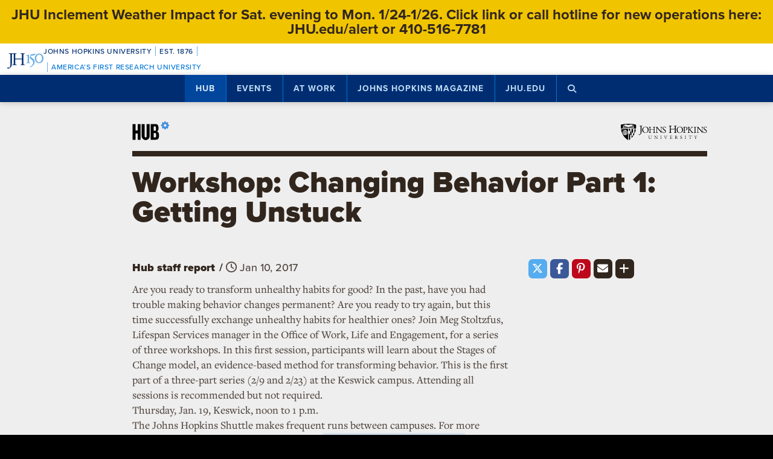

--- FILE ---
content_type: text/html; charset=utf-8
request_url: https://www.google.com/recaptcha/api2/anchor?ar=1&k=6LclNtkZAAAAANENXb4rH5E6uT1RlbUCAFvjxJYj&co=aHR0cHM6Ly9odWIuamh1LmVkdTo0NDM.&hl=en&v=PoyoqOPhxBO7pBk68S4YbpHZ&size=invisible&anchor-ms=20000&execute-ms=30000&cb=f9zovxbgrpsn
body_size: 48774
content:
<!DOCTYPE HTML><html dir="ltr" lang="en"><head><meta http-equiv="Content-Type" content="text/html; charset=UTF-8">
<meta http-equiv="X-UA-Compatible" content="IE=edge">
<title>reCAPTCHA</title>
<style type="text/css">
/* cyrillic-ext */
@font-face {
  font-family: 'Roboto';
  font-style: normal;
  font-weight: 400;
  font-stretch: 100%;
  src: url(//fonts.gstatic.com/s/roboto/v48/KFO7CnqEu92Fr1ME7kSn66aGLdTylUAMa3GUBHMdazTgWw.woff2) format('woff2');
  unicode-range: U+0460-052F, U+1C80-1C8A, U+20B4, U+2DE0-2DFF, U+A640-A69F, U+FE2E-FE2F;
}
/* cyrillic */
@font-face {
  font-family: 'Roboto';
  font-style: normal;
  font-weight: 400;
  font-stretch: 100%;
  src: url(//fonts.gstatic.com/s/roboto/v48/KFO7CnqEu92Fr1ME7kSn66aGLdTylUAMa3iUBHMdazTgWw.woff2) format('woff2');
  unicode-range: U+0301, U+0400-045F, U+0490-0491, U+04B0-04B1, U+2116;
}
/* greek-ext */
@font-face {
  font-family: 'Roboto';
  font-style: normal;
  font-weight: 400;
  font-stretch: 100%;
  src: url(//fonts.gstatic.com/s/roboto/v48/KFO7CnqEu92Fr1ME7kSn66aGLdTylUAMa3CUBHMdazTgWw.woff2) format('woff2');
  unicode-range: U+1F00-1FFF;
}
/* greek */
@font-face {
  font-family: 'Roboto';
  font-style: normal;
  font-weight: 400;
  font-stretch: 100%;
  src: url(//fonts.gstatic.com/s/roboto/v48/KFO7CnqEu92Fr1ME7kSn66aGLdTylUAMa3-UBHMdazTgWw.woff2) format('woff2');
  unicode-range: U+0370-0377, U+037A-037F, U+0384-038A, U+038C, U+038E-03A1, U+03A3-03FF;
}
/* math */
@font-face {
  font-family: 'Roboto';
  font-style: normal;
  font-weight: 400;
  font-stretch: 100%;
  src: url(//fonts.gstatic.com/s/roboto/v48/KFO7CnqEu92Fr1ME7kSn66aGLdTylUAMawCUBHMdazTgWw.woff2) format('woff2');
  unicode-range: U+0302-0303, U+0305, U+0307-0308, U+0310, U+0312, U+0315, U+031A, U+0326-0327, U+032C, U+032F-0330, U+0332-0333, U+0338, U+033A, U+0346, U+034D, U+0391-03A1, U+03A3-03A9, U+03B1-03C9, U+03D1, U+03D5-03D6, U+03F0-03F1, U+03F4-03F5, U+2016-2017, U+2034-2038, U+203C, U+2040, U+2043, U+2047, U+2050, U+2057, U+205F, U+2070-2071, U+2074-208E, U+2090-209C, U+20D0-20DC, U+20E1, U+20E5-20EF, U+2100-2112, U+2114-2115, U+2117-2121, U+2123-214F, U+2190, U+2192, U+2194-21AE, U+21B0-21E5, U+21F1-21F2, U+21F4-2211, U+2213-2214, U+2216-22FF, U+2308-230B, U+2310, U+2319, U+231C-2321, U+2336-237A, U+237C, U+2395, U+239B-23B7, U+23D0, U+23DC-23E1, U+2474-2475, U+25AF, U+25B3, U+25B7, U+25BD, U+25C1, U+25CA, U+25CC, U+25FB, U+266D-266F, U+27C0-27FF, U+2900-2AFF, U+2B0E-2B11, U+2B30-2B4C, U+2BFE, U+3030, U+FF5B, U+FF5D, U+1D400-1D7FF, U+1EE00-1EEFF;
}
/* symbols */
@font-face {
  font-family: 'Roboto';
  font-style: normal;
  font-weight: 400;
  font-stretch: 100%;
  src: url(//fonts.gstatic.com/s/roboto/v48/KFO7CnqEu92Fr1ME7kSn66aGLdTylUAMaxKUBHMdazTgWw.woff2) format('woff2');
  unicode-range: U+0001-000C, U+000E-001F, U+007F-009F, U+20DD-20E0, U+20E2-20E4, U+2150-218F, U+2190, U+2192, U+2194-2199, U+21AF, U+21E6-21F0, U+21F3, U+2218-2219, U+2299, U+22C4-22C6, U+2300-243F, U+2440-244A, U+2460-24FF, U+25A0-27BF, U+2800-28FF, U+2921-2922, U+2981, U+29BF, U+29EB, U+2B00-2BFF, U+4DC0-4DFF, U+FFF9-FFFB, U+10140-1018E, U+10190-1019C, U+101A0, U+101D0-101FD, U+102E0-102FB, U+10E60-10E7E, U+1D2C0-1D2D3, U+1D2E0-1D37F, U+1F000-1F0FF, U+1F100-1F1AD, U+1F1E6-1F1FF, U+1F30D-1F30F, U+1F315, U+1F31C, U+1F31E, U+1F320-1F32C, U+1F336, U+1F378, U+1F37D, U+1F382, U+1F393-1F39F, U+1F3A7-1F3A8, U+1F3AC-1F3AF, U+1F3C2, U+1F3C4-1F3C6, U+1F3CA-1F3CE, U+1F3D4-1F3E0, U+1F3ED, U+1F3F1-1F3F3, U+1F3F5-1F3F7, U+1F408, U+1F415, U+1F41F, U+1F426, U+1F43F, U+1F441-1F442, U+1F444, U+1F446-1F449, U+1F44C-1F44E, U+1F453, U+1F46A, U+1F47D, U+1F4A3, U+1F4B0, U+1F4B3, U+1F4B9, U+1F4BB, U+1F4BF, U+1F4C8-1F4CB, U+1F4D6, U+1F4DA, U+1F4DF, U+1F4E3-1F4E6, U+1F4EA-1F4ED, U+1F4F7, U+1F4F9-1F4FB, U+1F4FD-1F4FE, U+1F503, U+1F507-1F50B, U+1F50D, U+1F512-1F513, U+1F53E-1F54A, U+1F54F-1F5FA, U+1F610, U+1F650-1F67F, U+1F687, U+1F68D, U+1F691, U+1F694, U+1F698, U+1F6AD, U+1F6B2, U+1F6B9-1F6BA, U+1F6BC, U+1F6C6-1F6CF, U+1F6D3-1F6D7, U+1F6E0-1F6EA, U+1F6F0-1F6F3, U+1F6F7-1F6FC, U+1F700-1F7FF, U+1F800-1F80B, U+1F810-1F847, U+1F850-1F859, U+1F860-1F887, U+1F890-1F8AD, U+1F8B0-1F8BB, U+1F8C0-1F8C1, U+1F900-1F90B, U+1F93B, U+1F946, U+1F984, U+1F996, U+1F9E9, U+1FA00-1FA6F, U+1FA70-1FA7C, U+1FA80-1FA89, U+1FA8F-1FAC6, U+1FACE-1FADC, U+1FADF-1FAE9, U+1FAF0-1FAF8, U+1FB00-1FBFF;
}
/* vietnamese */
@font-face {
  font-family: 'Roboto';
  font-style: normal;
  font-weight: 400;
  font-stretch: 100%;
  src: url(//fonts.gstatic.com/s/roboto/v48/KFO7CnqEu92Fr1ME7kSn66aGLdTylUAMa3OUBHMdazTgWw.woff2) format('woff2');
  unicode-range: U+0102-0103, U+0110-0111, U+0128-0129, U+0168-0169, U+01A0-01A1, U+01AF-01B0, U+0300-0301, U+0303-0304, U+0308-0309, U+0323, U+0329, U+1EA0-1EF9, U+20AB;
}
/* latin-ext */
@font-face {
  font-family: 'Roboto';
  font-style: normal;
  font-weight: 400;
  font-stretch: 100%;
  src: url(//fonts.gstatic.com/s/roboto/v48/KFO7CnqEu92Fr1ME7kSn66aGLdTylUAMa3KUBHMdazTgWw.woff2) format('woff2');
  unicode-range: U+0100-02BA, U+02BD-02C5, U+02C7-02CC, U+02CE-02D7, U+02DD-02FF, U+0304, U+0308, U+0329, U+1D00-1DBF, U+1E00-1E9F, U+1EF2-1EFF, U+2020, U+20A0-20AB, U+20AD-20C0, U+2113, U+2C60-2C7F, U+A720-A7FF;
}
/* latin */
@font-face {
  font-family: 'Roboto';
  font-style: normal;
  font-weight: 400;
  font-stretch: 100%;
  src: url(//fonts.gstatic.com/s/roboto/v48/KFO7CnqEu92Fr1ME7kSn66aGLdTylUAMa3yUBHMdazQ.woff2) format('woff2');
  unicode-range: U+0000-00FF, U+0131, U+0152-0153, U+02BB-02BC, U+02C6, U+02DA, U+02DC, U+0304, U+0308, U+0329, U+2000-206F, U+20AC, U+2122, U+2191, U+2193, U+2212, U+2215, U+FEFF, U+FFFD;
}
/* cyrillic-ext */
@font-face {
  font-family: 'Roboto';
  font-style: normal;
  font-weight: 500;
  font-stretch: 100%;
  src: url(//fonts.gstatic.com/s/roboto/v48/KFO7CnqEu92Fr1ME7kSn66aGLdTylUAMa3GUBHMdazTgWw.woff2) format('woff2');
  unicode-range: U+0460-052F, U+1C80-1C8A, U+20B4, U+2DE0-2DFF, U+A640-A69F, U+FE2E-FE2F;
}
/* cyrillic */
@font-face {
  font-family: 'Roboto';
  font-style: normal;
  font-weight: 500;
  font-stretch: 100%;
  src: url(//fonts.gstatic.com/s/roboto/v48/KFO7CnqEu92Fr1ME7kSn66aGLdTylUAMa3iUBHMdazTgWw.woff2) format('woff2');
  unicode-range: U+0301, U+0400-045F, U+0490-0491, U+04B0-04B1, U+2116;
}
/* greek-ext */
@font-face {
  font-family: 'Roboto';
  font-style: normal;
  font-weight: 500;
  font-stretch: 100%;
  src: url(//fonts.gstatic.com/s/roboto/v48/KFO7CnqEu92Fr1ME7kSn66aGLdTylUAMa3CUBHMdazTgWw.woff2) format('woff2');
  unicode-range: U+1F00-1FFF;
}
/* greek */
@font-face {
  font-family: 'Roboto';
  font-style: normal;
  font-weight: 500;
  font-stretch: 100%;
  src: url(//fonts.gstatic.com/s/roboto/v48/KFO7CnqEu92Fr1ME7kSn66aGLdTylUAMa3-UBHMdazTgWw.woff2) format('woff2');
  unicode-range: U+0370-0377, U+037A-037F, U+0384-038A, U+038C, U+038E-03A1, U+03A3-03FF;
}
/* math */
@font-face {
  font-family: 'Roboto';
  font-style: normal;
  font-weight: 500;
  font-stretch: 100%;
  src: url(//fonts.gstatic.com/s/roboto/v48/KFO7CnqEu92Fr1ME7kSn66aGLdTylUAMawCUBHMdazTgWw.woff2) format('woff2');
  unicode-range: U+0302-0303, U+0305, U+0307-0308, U+0310, U+0312, U+0315, U+031A, U+0326-0327, U+032C, U+032F-0330, U+0332-0333, U+0338, U+033A, U+0346, U+034D, U+0391-03A1, U+03A3-03A9, U+03B1-03C9, U+03D1, U+03D5-03D6, U+03F0-03F1, U+03F4-03F5, U+2016-2017, U+2034-2038, U+203C, U+2040, U+2043, U+2047, U+2050, U+2057, U+205F, U+2070-2071, U+2074-208E, U+2090-209C, U+20D0-20DC, U+20E1, U+20E5-20EF, U+2100-2112, U+2114-2115, U+2117-2121, U+2123-214F, U+2190, U+2192, U+2194-21AE, U+21B0-21E5, U+21F1-21F2, U+21F4-2211, U+2213-2214, U+2216-22FF, U+2308-230B, U+2310, U+2319, U+231C-2321, U+2336-237A, U+237C, U+2395, U+239B-23B7, U+23D0, U+23DC-23E1, U+2474-2475, U+25AF, U+25B3, U+25B7, U+25BD, U+25C1, U+25CA, U+25CC, U+25FB, U+266D-266F, U+27C0-27FF, U+2900-2AFF, U+2B0E-2B11, U+2B30-2B4C, U+2BFE, U+3030, U+FF5B, U+FF5D, U+1D400-1D7FF, U+1EE00-1EEFF;
}
/* symbols */
@font-face {
  font-family: 'Roboto';
  font-style: normal;
  font-weight: 500;
  font-stretch: 100%;
  src: url(//fonts.gstatic.com/s/roboto/v48/KFO7CnqEu92Fr1ME7kSn66aGLdTylUAMaxKUBHMdazTgWw.woff2) format('woff2');
  unicode-range: U+0001-000C, U+000E-001F, U+007F-009F, U+20DD-20E0, U+20E2-20E4, U+2150-218F, U+2190, U+2192, U+2194-2199, U+21AF, U+21E6-21F0, U+21F3, U+2218-2219, U+2299, U+22C4-22C6, U+2300-243F, U+2440-244A, U+2460-24FF, U+25A0-27BF, U+2800-28FF, U+2921-2922, U+2981, U+29BF, U+29EB, U+2B00-2BFF, U+4DC0-4DFF, U+FFF9-FFFB, U+10140-1018E, U+10190-1019C, U+101A0, U+101D0-101FD, U+102E0-102FB, U+10E60-10E7E, U+1D2C0-1D2D3, U+1D2E0-1D37F, U+1F000-1F0FF, U+1F100-1F1AD, U+1F1E6-1F1FF, U+1F30D-1F30F, U+1F315, U+1F31C, U+1F31E, U+1F320-1F32C, U+1F336, U+1F378, U+1F37D, U+1F382, U+1F393-1F39F, U+1F3A7-1F3A8, U+1F3AC-1F3AF, U+1F3C2, U+1F3C4-1F3C6, U+1F3CA-1F3CE, U+1F3D4-1F3E0, U+1F3ED, U+1F3F1-1F3F3, U+1F3F5-1F3F7, U+1F408, U+1F415, U+1F41F, U+1F426, U+1F43F, U+1F441-1F442, U+1F444, U+1F446-1F449, U+1F44C-1F44E, U+1F453, U+1F46A, U+1F47D, U+1F4A3, U+1F4B0, U+1F4B3, U+1F4B9, U+1F4BB, U+1F4BF, U+1F4C8-1F4CB, U+1F4D6, U+1F4DA, U+1F4DF, U+1F4E3-1F4E6, U+1F4EA-1F4ED, U+1F4F7, U+1F4F9-1F4FB, U+1F4FD-1F4FE, U+1F503, U+1F507-1F50B, U+1F50D, U+1F512-1F513, U+1F53E-1F54A, U+1F54F-1F5FA, U+1F610, U+1F650-1F67F, U+1F687, U+1F68D, U+1F691, U+1F694, U+1F698, U+1F6AD, U+1F6B2, U+1F6B9-1F6BA, U+1F6BC, U+1F6C6-1F6CF, U+1F6D3-1F6D7, U+1F6E0-1F6EA, U+1F6F0-1F6F3, U+1F6F7-1F6FC, U+1F700-1F7FF, U+1F800-1F80B, U+1F810-1F847, U+1F850-1F859, U+1F860-1F887, U+1F890-1F8AD, U+1F8B0-1F8BB, U+1F8C0-1F8C1, U+1F900-1F90B, U+1F93B, U+1F946, U+1F984, U+1F996, U+1F9E9, U+1FA00-1FA6F, U+1FA70-1FA7C, U+1FA80-1FA89, U+1FA8F-1FAC6, U+1FACE-1FADC, U+1FADF-1FAE9, U+1FAF0-1FAF8, U+1FB00-1FBFF;
}
/* vietnamese */
@font-face {
  font-family: 'Roboto';
  font-style: normal;
  font-weight: 500;
  font-stretch: 100%;
  src: url(//fonts.gstatic.com/s/roboto/v48/KFO7CnqEu92Fr1ME7kSn66aGLdTylUAMa3OUBHMdazTgWw.woff2) format('woff2');
  unicode-range: U+0102-0103, U+0110-0111, U+0128-0129, U+0168-0169, U+01A0-01A1, U+01AF-01B0, U+0300-0301, U+0303-0304, U+0308-0309, U+0323, U+0329, U+1EA0-1EF9, U+20AB;
}
/* latin-ext */
@font-face {
  font-family: 'Roboto';
  font-style: normal;
  font-weight: 500;
  font-stretch: 100%;
  src: url(//fonts.gstatic.com/s/roboto/v48/KFO7CnqEu92Fr1ME7kSn66aGLdTylUAMa3KUBHMdazTgWw.woff2) format('woff2');
  unicode-range: U+0100-02BA, U+02BD-02C5, U+02C7-02CC, U+02CE-02D7, U+02DD-02FF, U+0304, U+0308, U+0329, U+1D00-1DBF, U+1E00-1E9F, U+1EF2-1EFF, U+2020, U+20A0-20AB, U+20AD-20C0, U+2113, U+2C60-2C7F, U+A720-A7FF;
}
/* latin */
@font-face {
  font-family: 'Roboto';
  font-style: normal;
  font-weight: 500;
  font-stretch: 100%;
  src: url(//fonts.gstatic.com/s/roboto/v48/KFO7CnqEu92Fr1ME7kSn66aGLdTylUAMa3yUBHMdazQ.woff2) format('woff2');
  unicode-range: U+0000-00FF, U+0131, U+0152-0153, U+02BB-02BC, U+02C6, U+02DA, U+02DC, U+0304, U+0308, U+0329, U+2000-206F, U+20AC, U+2122, U+2191, U+2193, U+2212, U+2215, U+FEFF, U+FFFD;
}
/* cyrillic-ext */
@font-face {
  font-family: 'Roboto';
  font-style: normal;
  font-weight: 900;
  font-stretch: 100%;
  src: url(//fonts.gstatic.com/s/roboto/v48/KFO7CnqEu92Fr1ME7kSn66aGLdTylUAMa3GUBHMdazTgWw.woff2) format('woff2');
  unicode-range: U+0460-052F, U+1C80-1C8A, U+20B4, U+2DE0-2DFF, U+A640-A69F, U+FE2E-FE2F;
}
/* cyrillic */
@font-face {
  font-family: 'Roboto';
  font-style: normal;
  font-weight: 900;
  font-stretch: 100%;
  src: url(//fonts.gstatic.com/s/roboto/v48/KFO7CnqEu92Fr1ME7kSn66aGLdTylUAMa3iUBHMdazTgWw.woff2) format('woff2');
  unicode-range: U+0301, U+0400-045F, U+0490-0491, U+04B0-04B1, U+2116;
}
/* greek-ext */
@font-face {
  font-family: 'Roboto';
  font-style: normal;
  font-weight: 900;
  font-stretch: 100%;
  src: url(//fonts.gstatic.com/s/roboto/v48/KFO7CnqEu92Fr1ME7kSn66aGLdTylUAMa3CUBHMdazTgWw.woff2) format('woff2');
  unicode-range: U+1F00-1FFF;
}
/* greek */
@font-face {
  font-family: 'Roboto';
  font-style: normal;
  font-weight: 900;
  font-stretch: 100%;
  src: url(//fonts.gstatic.com/s/roboto/v48/KFO7CnqEu92Fr1ME7kSn66aGLdTylUAMa3-UBHMdazTgWw.woff2) format('woff2');
  unicode-range: U+0370-0377, U+037A-037F, U+0384-038A, U+038C, U+038E-03A1, U+03A3-03FF;
}
/* math */
@font-face {
  font-family: 'Roboto';
  font-style: normal;
  font-weight: 900;
  font-stretch: 100%;
  src: url(//fonts.gstatic.com/s/roboto/v48/KFO7CnqEu92Fr1ME7kSn66aGLdTylUAMawCUBHMdazTgWw.woff2) format('woff2');
  unicode-range: U+0302-0303, U+0305, U+0307-0308, U+0310, U+0312, U+0315, U+031A, U+0326-0327, U+032C, U+032F-0330, U+0332-0333, U+0338, U+033A, U+0346, U+034D, U+0391-03A1, U+03A3-03A9, U+03B1-03C9, U+03D1, U+03D5-03D6, U+03F0-03F1, U+03F4-03F5, U+2016-2017, U+2034-2038, U+203C, U+2040, U+2043, U+2047, U+2050, U+2057, U+205F, U+2070-2071, U+2074-208E, U+2090-209C, U+20D0-20DC, U+20E1, U+20E5-20EF, U+2100-2112, U+2114-2115, U+2117-2121, U+2123-214F, U+2190, U+2192, U+2194-21AE, U+21B0-21E5, U+21F1-21F2, U+21F4-2211, U+2213-2214, U+2216-22FF, U+2308-230B, U+2310, U+2319, U+231C-2321, U+2336-237A, U+237C, U+2395, U+239B-23B7, U+23D0, U+23DC-23E1, U+2474-2475, U+25AF, U+25B3, U+25B7, U+25BD, U+25C1, U+25CA, U+25CC, U+25FB, U+266D-266F, U+27C0-27FF, U+2900-2AFF, U+2B0E-2B11, U+2B30-2B4C, U+2BFE, U+3030, U+FF5B, U+FF5D, U+1D400-1D7FF, U+1EE00-1EEFF;
}
/* symbols */
@font-face {
  font-family: 'Roboto';
  font-style: normal;
  font-weight: 900;
  font-stretch: 100%;
  src: url(//fonts.gstatic.com/s/roboto/v48/KFO7CnqEu92Fr1ME7kSn66aGLdTylUAMaxKUBHMdazTgWw.woff2) format('woff2');
  unicode-range: U+0001-000C, U+000E-001F, U+007F-009F, U+20DD-20E0, U+20E2-20E4, U+2150-218F, U+2190, U+2192, U+2194-2199, U+21AF, U+21E6-21F0, U+21F3, U+2218-2219, U+2299, U+22C4-22C6, U+2300-243F, U+2440-244A, U+2460-24FF, U+25A0-27BF, U+2800-28FF, U+2921-2922, U+2981, U+29BF, U+29EB, U+2B00-2BFF, U+4DC0-4DFF, U+FFF9-FFFB, U+10140-1018E, U+10190-1019C, U+101A0, U+101D0-101FD, U+102E0-102FB, U+10E60-10E7E, U+1D2C0-1D2D3, U+1D2E0-1D37F, U+1F000-1F0FF, U+1F100-1F1AD, U+1F1E6-1F1FF, U+1F30D-1F30F, U+1F315, U+1F31C, U+1F31E, U+1F320-1F32C, U+1F336, U+1F378, U+1F37D, U+1F382, U+1F393-1F39F, U+1F3A7-1F3A8, U+1F3AC-1F3AF, U+1F3C2, U+1F3C4-1F3C6, U+1F3CA-1F3CE, U+1F3D4-1F3E0, U+1F3ED, U+1F3F1-1F3F3, U+1F3F5-1F3F7, U+1F408, U+1F415, U+1F41F, U+1F426, U+1F43F, U+1F441-1F442, U+1F444, U+1F446-1F449, U+1F44C-1F44E, U+1F453, U+1F46A, U+1F47D, U+1F4A3, U+1F4B0, U+1F4B3, U+1F4B9, U+1F4BB, U+1F4BF, U+1F4C8-1F4CB, U+1F4D6, U+1F4DA, U+1F4DF, U+1F4E3-1F4E6, U+1F4EA-1F4ED, U+1F4F7, U+1F4F9-1F4FB, U+1F4FD-1F4FE, U+1F503, U+1F507-1F50B, U+1F50D, U+1F512-1F513, U+1F53E-1F54A, U+1F54F-1F5FA, U+1F610, U+1F650-1F67F, U+1F687, U+1F68D, U+1F691, U+1F694, U+1F698, U+1F6AD, U+1F6B2, U+1F6B9-1F6BA, U+1F6BC, U+1F6C6-1F6CF, U+1F6D3-1F6D7, U+1F6E0-1F6EA, U+1F6F0-1F6F3, U+1F6F7-1F6FC, U+1F700-1F7FF, U+1F800-1F80B, U+1F810-1F847, U+1F850-1F859, U+1F860-1F887, U+1F890-1F8AD, U+1F8B0-1F8BB, U+1F8C0-1F8C1, U+1F900-1F90B, U+1F93B, U+1F946, U+1F984, U+1F996, U+1F9E9, U+1FA00-1FA6F, U+1FA70-1FA7C, U+1FA80-1FA89, U+1FA8F-1FAC6, U+1FACE-1FADC, U+1FADF-1FAE9, U+1FAF0-1FAF8, U+1FB00-1FBFF;
}
/* vietnamese */
@font-face {
  font-family: 'Roboto';
  font-style: normal;
  font-weight: 900;
  font-stretch: 100%;
  src: url(//fonts.gstatic.com/s/roboto/v48/KFO7CnqEu92Fr1ME7kSn66aGLdTylUAMa3OUBHMdazTgWw.woff2) format('woff2');
  unicode-range: U+0102-0103, U+0110-0111, U+0128-0129, U+0168-0169, U+01A0-01A1, U+01AF-01B0, U+0300-0301, U+0303-0304, U+0308-0309, U+0323, U+0329, U+1EA0-1EF9, U+20AB;
}
/* latin-ext */
@font-face {
  font-family: 'Roboto';
  font-style: normal;
  font-weight: 900;
  font-stretch: 100%;
  src: url(//fonts.gstatic.com/s/roboto/v48/KFO7CnqEu92Fr1ME7kSn66aGLdTylUAMa3KUBHMdazTgWw.woff2) format('woff2');
  unicode-range: U+0100-02BA, U+02BD-02C5, U+02C7-02CC, U+02CE-02D7, U+02DD-02FF, U+0304, U+0308, U+0329, U+1D00-1DBF, U+1E00-1E9F, U+1EF2-1EFF, U+2020, U+20A0-20AB, U+20AD-20C0, U+2113, U+2C60-2C7F, U+A720-A7FF;
}
/* latin */
@font-face {
  font-family: 'Roboto';
  font-style: normal;
  font-weight: 900;
  font-stretch: 100%;
  src: url(//fonts.gstatic.com/s/roboto/v48/KFO7CnqEu92Fr1ME7kSn66aGLdTylUAMa3yUBHMdazQ.woff2) format('woff2');
  unicode-range: U+0000-00FF, U+0131, U+0152-0153, U+02BB-02BC, U+02C6, U+02DA, U+02DC, U+0304, U+0308, U+0329, U+2000-206F, U+20AC, U+2122, U+2191, U+2193, U+2212, U+2215, U+FEFF, U+FFFD;
}

</style>
<link rel="stylesheet" type="text/css" href="https://www.gstatic.com/recaptcha/releases/PoyoqOPhxBO7pBk68S4YbpHZ/styles__ltr.css">
<script nonce="ZEVi4Kk80KkfOuD-rdNBNQ" type="text/javascript">window['__recaptcha_api'] = 'https://www.google.com/recaptcha/api2/';</script>
<script type="text/javascript" src="https://www.gstatic.com/recaptcha/releases/PoyoqOPhxBO7pBk68S4YbpHZ/recaptcha__en.js" nonce="ZEVi4Kk80KkfOuD-rdNBNQ">
      
    </script></head>
<body><div id="rc-anchor-alert" class="rc-anchor-alert"></div>
<input type="hidden" id="recaptcha-token" value="[base64]">
<script type="text/javascript" nonce="ZEVi4Kk80KkfOuD-rdNBNQ">
      recaptcha.anchor.Main.init("[\x22ainput\x22,[\x22bgdata\x22,\x22\x22,\[base64]/[base64]/[base64]/ZyhXLGgpOnEoW04sMjEsbF0sVywwKSxoKSxmYWxzZSxmYWxzZSl9Y2F0Y2goayl7RygzNTgsVyk/[base64]/[base64]/[base64]/[base64]/[base64]/[base64]/[base64]/bmV3IEJbT10oRFswXSk6dz09Mj9uZXcgQltPXShEWzBdLERbMV0pOnc9PTM/bmV3IEJbT10oRFswXSxEWzFdLERbMl0pOnc9PTQ/[base64]/[base64]/[base64]/[base64]/[base64]\\u003d\x22,\[base64]\\u003d\\u003d\x22,\x22MF3CsW7ChMORwpPCtlEjTzZww4jDlHDCqwZXPWVow4TDvhhLSTBqFsKdYsOxFhvDnsKnfMO7w6EFdnRswpLCj8OFL8KYFDoHKsOPw7LCnSvCh0o1wovDi8OIwonCoMOlw5jCvMKDwok+w5HCpMKLPcKswq/CrRdwwpcfTXrCncKEw63Dm8K1KMOebWjDgcOkXyPDklrDqsKjw4orAcKWw5XDglrCusK/[base64]/[base64]/ChcKawofCnsKUPMKawpvDp8Kvw6dTw4BHZgk0UmcTYsOUVBrDj8K/[base64]/wrXDs8KrDhs9w65Iw5zCtWjDt8OnLsOnA8O6wr7Di8K+fUA1wrIRWn4SOMKXw5XCniLDicKawqYaScKlMA0nw5jDhl7Duj/Col7Ck8OxwqRFS8OqwprCtMKuQ8KswrdZw6bCjW7DpsOoU8KcwoskwqtES0kzwrbCl8OWc05fwrZow6HCuXRLw6Q6GDRowqkLw7PDtMOxBmoyQyPDmcOjw6BEdMKUwqbDhcOpFMKZcsOnG8K2Oh/Cr8KZwpLDtcOJLzgkY2HComZrworCvAzCi8OBG8OmNsOJTG1FIsKXwoHDs8Khw4lSBMKDV8KxQMONdcK+wrNGwo0kw5DCsWYXwpzDvlVbwojCgmFBw5LDikNRUiN3TMKOw5MrGcKifsOhQsOJA8KjF0kYwpBSBSXDtcORwpjCnkvCn2o8w4RFG8OzKMK/wqvDtUlaAcOawprCmjFAw7TCpcOOwpxKw6XChcKjOG/Di8OYZ1g8w5jCvMK1w60bwrQCw53DuDBnw5/ChUwgw6zChcOgE8Kkwqp0dcK/[base64]/Ck0/ClE05wo0+ecOmCyZgw6wjQWbDlsO0w4ZXwrcEYErDqy8AV8KNwpBHLMOWaUTDqcKOw5zDoWDCgMKfwoFCw6AzbsO/aMOPwpfCqsKqOSzCksOJwpLCksKTD3vCskjDinZXw7ozw7PCo8OmZxbDtjfClcO4DB3Ch8Odwq98L8Ogw6UQw4EFKA8bSMKMBX/[base64]/w6E0wrAuRi/DqBxdDsOEX8Kvw63CnMOZw6rCiWUEU8OIw7ggfsOBKG0fYHoTwqs6wqxewp/DmsKLOMOww6TDscOXaCY9IX/DjcO3wr8Iw7lKwqzDsgHCqsK3w5d0woPCtw/[base64]/Cu3VMw7FLb1vCqcOgJFbDvMOCwpM8L8O8wpnCrBAMTMKDIHnDjibCo8KgXBF2w5drH2DDliZXwrXCsyvDnhx1w7Msw63DgCRQD8O0YcOqwo0TwqpLwq8QwoHCiMKIwpbCg2PDhsOZfSHDi8OgLcK2UHXDpzE/[base64]/Cq2fDg3/Co8OnbXzChsOFXATDmcOWwqDDtFrDh8KJBTzCtMKVUcKswovCkg3DqQZDw4UgCD3CmsOjL8KITcOdZ8O6eMKrwokDSXjCjlnDm8OYHMOJwqvCkR/[base64]/CpXZ4w4PCmMK9Q8KKG2HDpjPCj2Iowp9ywqRmOMOfRD9/[base64]/[base64]/wq9ow6jDlW5DNcOUZcKXwoNacl9mDknCgRU8wp/DvGvDk8KBdXTDs8OaMcOqw6vDi8OhI8OdPMOVXVXChsOjLABvw7gADcKkEsOywoLDmB0xE2vDmho+w6Bow5cpPwhlAcODJMKPwoQKwr8mw7VQLsKQw7JnwoBnasKyVsKEwowEwo/[base64]/[base64]/W8KbXcOmw6nClEDCrMKxwpMQwqrCm1xcw53DusOhHjIDwr7Cgg/DrCfCt8K5wqfCmUw+wo1ywr7CpcO5K8OFacO4d3odeAcZTsOHwpoWwq9YOWg4FMOqJ1QmGDXDuBJWTsOvChQRB8KvJCvCnnbCtGE1w5JRw5/Cg8Olwql+wr/Dr2I5BR4jwrvCqcOsw4rChH3Dki3DvMOCwqxjw4LCsAdWwq7Cj1zDuMKaw5/CjltZwqlzw596w6jDhUfDjWTDkR/[base64]/DgHrDvcOLPcOgOsOCwrjCisKzwpjCqAdWw6hIw50GVmU0woTDvMKoZm1uTMOtw5QEbMKtwpfDsnPDmMOwPcK1WsKEacKEUcKZw7xJwpldw5Qhw4EJwqtRVQLDhS7DklUYw7YNw7xbOTnCscO2wr7ChsOBSGzDox/CksKLwrbCuXVTw4rCl8OnaMOITsKDw6/[base64]/BxJKbsOwwpHDi8KPfsOaR8Onw5rCgsKje8OtMMKgwpctwpU9woXCn8Kmw6UlwrBBw5/DnsKbDMKBR8K/fDXDiMKVw4svEX7DsMOBQ0DDqXzCtmrDo3pSUy3DuVfDsHl1fkNBSMOeSsOew6JrNUnCvRpOL8KHcCR0w7sBwqzDksKCLcKiwpzCisKdwrlSwrlZasKUeHHDqMO0T8O6w5HCmx3ClMO3wp8ZGcOXPmjCj8OjAjZjQsO0w6DDmhnDg8O9R2UywqDCuWPCi8OHw7/CucOTXlXDj8OpwrnDv1fDpVxfw7/DqcKow7kZw4Muw6rDvsK8wrjDt3vDu8KowonDtVQiwqU7w4Irw4DDr8KOQcKawo0LIsOcWcKCXArDn8KBwqQQw5zCjDPCmS0vYArCjD0wwofDqDkodm3CtX/Cu8ORaMOOwp9QSALDnMOtGks+wqrCj8O1w5/CnMKcUsO1w5toakLCkcOxTGEaw57CmUXCl8KXw6HDokTDq03ChsKjZFxzccK9wrYOBGTDn8Khw7QPO2fCmsKhZsKRIgs8D8OsRDIiNsKeZcKaZFsSccK1w6nDssKdNsK1aggDw7fDnDo4w4nChi/DgcKwwoY3S3PCpsKjZ8KjTMONLsK/[base64]/DlcOwwqHCh8OBwpnDicKZwrTDh3fCmsKKw4tKw6pqw7HDlhPCpjbCiQQva8O2w5Fyw6DDiA/CuW3CmTY0JUTDsFvDrHtUw4AKREbCl8O1w67Dq8OewrV0MsOrEMOqLMONe8OmwpInw54oPMKPw4UawqLDnX0TA8O+XMO5RMK0Dx3Ct8OoOQfCrMKQwqTCtkbCgl8gUcOAwqvCnT9Dbl93wojCnsKPwqIIw5tBw6/CpBsnw5rDtMO2wrIuRHfDkcOxAk1oTVvDpMKFw65Mw6xrD8KNVmPCoUs4ScK9w6/[base64]/CgcKYEznDgzXDrBPDuMOjw59wwqhww6/CuMK0wrjCoMO+IXLDrMOTw7FnUxEVwp8NEsOAGsKSDcKtwopPwpHDmcKZw7xLXcKnwqbDrTt/wpXDlsOJUcK0wqoVecO/ccKOI8O1b8ONw6LDqFDCrMKILMKbHT3CnBrDvnARwpp0w6LCrGvCrE7CosKAD8OgYQnCucOiJMKVDcOJOxnCrcOrwpPDlGJ4GMOVO8Kkw6bDvjPDhsO/wpDChcK4R8Kvw6rCncOtw6/[base64]/CmXQHCSHCjMOgwpEGw57CnF7Ci8O3w6dew6MLOwrCtn9dwonCrMOaG8Kgw6Iyw45JZsKkSmgXw5vChSXDvMOZw7cdaUUNWl/CvCjCqAFMwqrDozvDlsKXf3TDmsKYCkzDksKLNXIUw7jDoMOpw7DDkcO+PXs9ZsK/w4pRMl1cwrg4JcKIKsKbw6JoX8KuLwMUQcOZIcKYw7nCncOGw6UMYMKUADnCscO6OTrCp8K6wrnCjkHCrMOgA311LcK/w5TDh3BJw4HCksKQDcOrwoFECsK8FmTDp8Kvw6bDuAnDgEcTwp8tPHNQwqfDuFJCw7YXw43ChsKSwrTCrMOwEhUIwodMw6MCM8OxO3/CixfDlTV6w43DocKJFMKrP2xxwogWwpDCogVKSiU5ejFbwrHDmsK9IMOVwqrCm8KRIAMUJjFBDVDDuAPDm8OIdHnDlcO0FsKqFMOKw4cBw6MPwo3CoE85IsOfwqkqVsOCw5XChsOSFMOMRBjCscK7FSPCsMOZMMO/w6DDt0DCtMOrw5DDk0XCnD7Dv3HDqysHwqkRw4UEH8OXwoAfYABxwo/DgA/DrcOrZ8OpQn3DocK9w67ChWYawrwie8Ouw6ssw51EDsKpWsOkwrBfDTAcY8OEwoReccKTwofCvMOUNsOgE8OOw4zDq11uYVEqw6tPemDDtR7DvWN4wprDnlJ0dcKAw5XDmcOyw4Fiw5fCqxJFOMKyDMKGwqJAwq/DmcOnwqPDoMOlwr/[base64]/[base64]/TxlEBCctwp9ow6bCjkXDmFoXw7jCusOyTAB8dMOEwqfCg3Uvw5MFXMOCw5bChcK3wrHDrHTCgWYYSgMWAMKUCcK9f8OIacKjwodZw5dfw5AzdcOnw61fNcOEc2tNXcOgwowdw7bCmFMBUy9tw5FGwp/CkR5fwrfDhMOcQA0dAsK8BHbClRPCsMK+DMOpNGnDoW/CnsOLZ8Kzwrlswp/CocKNdk3CscOyWD5uwrxQRhPDm23DsAXDtmTCt0lLw6Etw5BLw4Nkw60tw4XDj8OdZcKFfMKJwq/CvMOhwrlRZcOFEBnCn8Kdw5XCqMKPwpYcJnHCm1jCscOpKy0bw6TDncKIFQzCt3XDrnBpw7vCo8OySj1iaX0Uwqgiw5bCqhc6w5h3a8OGwpY4wow0w5nCrFFHw7Z4w7DDjEFLQcO/DcOHQGDCj3xxbMONwoFhwrbDnT8IwpB0wrglRsKSw4xKwoLDpsKGwqILH0rCuwrCjMO/c1HDqMO8BXDCmsKCwrowJW4lYQ1pw68OT8KJAiNyTm0FGMKOKcKRwrY1MnrDgHJFw5QnwpcCwrTCkDTCocK4eloiD8KLG0JKCknDoXVyJcKOw5ggQMOvSG/CpGwecS3CkMOiw4TDgcOPw5nCl2XCi8KgCkLDhsOiw5LDpcOJw71fVwQCwqpDfMKHwo9PwrQAA8KgczvDn8Oiwo3CncOvwo7Cjztkw6F/Y8Osw4/[base64]/CpjUtw4rDn8Kdw57DiRpdwpbCqcKAwqIKw65tw6HDoW0KOWDCucOHWsKQw45Bw4LDjC/CoVASw55Qw4TCpB/CnzBHBMOlHEPClcKeGRLDoAcjOcKkwpPDj8K8XsKpJ2NZw6FdOsKBw4HCgcKdwqLCgsKqVTs9wrTChDp+FsKYw7fCmwQSKy/[base64]/CgMK9w6LCq8OPwqbCoHnCrsOVw5jCkwXDh8Ouw7TCpcKTwrBpGytjNsOJwp5Ewo5mBMK2AzkYecKvI07DosKxIcKjw6PCsADCqDRWRll9woXClA1aVUnDscKfbRbDlMOZwopsGW3DuQrDtcKmwosBw4TDh8KJeA/DmMKDw7IIK8ORwrDDjsKFaV0fUCnDu3sTw49xC8K8DsOWwowWwpg7w57CrsOkJcKTw4I3w5XDjMO/[base64]/Ck8KbIFF5wqPDoMObYsKQLC/[base64]/[base64]/[base64]/ClF82CC0RJcK2OCJdCsOUKsKQSyXDmDjDr8KvJBBuwpU+wqxSwrTDq8OUV3Y/WMKPw6fCtRXDvivCvcKJwpnCl2hOSiQOwpF+w5jCnW7DkWDDsQpTwo7ChEvDsXPDnQjDpsO7wpMZw7t4K0/Dn8K1wqo/w6YvPMKCw47DgMK9wp3ClCl2wpnCucOkDsObwrDDt8Oww6Zbw4zCu8KBw7wQwoHCrcO8w5tcw5vCtVQ/woHCuMKpw4pUw7IKw5EGAcOlWS7DlzTDg8KowoYHwrTDh8OxSm3CisKlwpDDiW47M8K6w5Nbwo7ChMKeK8KZNTfCvBbCghPCjHl+LcOXYCDCkMOywr8xwoBFTMKnw7fDuDzDosOBcEPCrnYjEcKIc8KYZm3Cgh/[base64]/DksOiw4V9wozCqFLDncO7wqcPBAoywpc1KcKIw5HCjGjDgW3CuTHCtcO8w59dwpHDhMKpwpzDqBpUZMOXw57DscKqwo05Em3DhsOUwpJNd8KZw6HCt8ODw6bDnMKpw6zCngnDhMKKw5F0w6phwoAFDMOSD8KLwqRDccOHw4jCj8Kzw7IbURZoUSjDjmbDpGbDt0/CqHUEE8KJbcKOOsKfZnFWw5sULgvCjirDgMOAEMKww7jCgk1gwoBRBcOzF8OBwph/FsKtcMKuPRhWw41+XTxZX8OOwp/DqSzCgQlhw4zChMKQXMOEw7nDqj/DuMK9eMO6DwBsFMK4aBdSwroQwrgkw4Nhw6shw5VZQ8O8wrodw6zDmcKWwpoOwq/[base64]/wqAhw7LCkcKbw4DDqsO+EMOuwrJSU8KuWsKww7vCn3NIHBTCuSbDkUHDkMOhw5DDjsOjwqRQw4gMJAXDsxXCi2zCnRbDucO8w5pvGcKpwoxmOsK5NsOxWMOuw5HCpsKOw55RwrEUw6XDhDVsw5khwoLDhRx/fMOdXcOXw6HDtMKfYkExw7bDoTB1VStAFSnDucKYVsKERnM4AcOuAcKKwoTDrMKGw4DDnMK2O07Cv8KQd8OXw4rDpsOhdXfDvWk8w7bDt8OUQQjCpcK3wqHDoCnDhMOTMsOwDsO+MMK9wpzDnMOgJsKXwoxBwogbeMK1wr9rwo86WVdmwr53w6rDlMO2wr0ow5/Ch8O5w7hsw4bDmibDisKOwr/CsFUXcMOTw6DDrVxVw6Fcd8Otw5lWBcKvUhZ3w6goXcOSCxgrw5E7w4ZjwodxbCZfPBTDhcODWUbCqTYsw4DCj8KCwrLCqHrDjTrCtMKTw6x5w6HDuF03IMO5w5l4woTCkhLDlzjDlsOHw4LCvD/Ct8OPwpzDpV/DqcOmwrrCkMKWwqXDlFIpQsOyw6Ebw5/[base64]/Ct0QYWy/[base64]/CvxzDqcOnw6InTMO/wr/[base64]/DkMO2w4NywqbCtVAWw6cmw5oPQnfCicOFJcO/IcK0F8K4Z8OyAkVwLiZ5UGnCisOsw5HClV9WwqN9wq3DgMOPdMKOwojCsHYAwp99d1/CmybCgigyw7w4BzjDrjYEwoIUw4pODMOfb0ALwrI1SMObal0/w4Y3w7LCgHVJw5wWw6Azw5/DoS0PPTpFZsKaTsKraMOsXzFQVcOvwqrDqsOYwoNvTMOmLcKTw5/[base64]/DpTDDkMOWWcONwonCscOnw6AHw691w5XDucOuwqlgwrpswpTCisODG8OmfsK0aXUIJcOJw4PCtMOcHsK1w5XDiHLDiMKWVgzDu8KgOQdVwpNGVsO6bMOQOsO2GMKXwqfDjCBfwoFpw79XwoULw4fCocKAwr/Cj0/CjWHCnVVuO8KbZ8Ocwqc+w6zDiy7Cp8OUWMOcwpsJbztnwpc5wrB4dMO1w6xoHz8nwqbCmEg2FsOaU3TDmj99wp5nfAPDrcKJDcOxw7rCmnMsw5fCqMKUTg/DgHBhw74GPMOEW8OCbDJrB8K8woTDvMOVNQxOSSsVwojClyrCs2DDncOmaDs8GMOWHsOtwqBoAsOtw7PClAHDui3CrB7CqUxEwptAYHtDw7nCpsKddxjDvcOAwrHCv3BfwrwKw6vDvC3CjcKOI8Kfwo3DgcKrwo/CiT/DtcOpwqRJO03DiMKNwr/DjipNw7BUJwHDqn92cMOOw7DCk1tMw4EpFHfDpMO+eCYkV2Qqw7jClsONZ2rDjS8kwrMCwr/CscKfWsKBCMKQwrxPw4l1asK/wqzCl8O5URzClQ7DrQdzw7XCkzprSsOkEzwJO0Rew5jCmcKrDXlKYxDCpMKLwo1Tw47ChsO4fsOQQMKXw4TClDB/HnHDlgwSwogww5rDnMOIWSd+wq7CuHBuw6DCj8OdHsOzb8KjcQJ5w47Dg2nDjn/DoCJSScKIwrMKWyhIwq90f3XCpjMnXMK3woDCiQdnw63ClhXClcOnwo3Cmz/DucKwY8KAw4vChXDDisKPworDi1vCpCFCwrU8wpgXJgjClsOXw5jDkMO3esOdGC3CssOWQjQyw5I2QC/CjxLCnlJMDcOkbQXDo1/CvsKBwpjCmcKEV3c9wqnDk8KbwoMTw5AKw7fDtSbCncKdw5J9w5t4wrJxwrJ4FsKNO3LDosOUwqrDsMOqEMKjw5jDsTApccOme0fDoXhGYMKJPsOHw51ZXC8MwqIfwr/Cu8O0aH7DtMK6FsOyEcOFw5vDng1/RsK+wr9vFSzDsDrCp23DqcKwwq1vLnPCkMKhwrTDjzxORcOcw6zDmMKqRmnDksOMwrE8ETF6w7kzw6jDuMOUYsO2wo3DgsKhwoI/w5p9wpc2w5fDr8KvQ8OdbHrDhMOxd1IMblLCmBs0SAHCm8ORQ8OVw7pQw5dXw54uwpDCp8KMw71/[base64]/[base64]/[base64]/DvsOGGwHDs0RPO8KQwpXCtcO4VMKpRcKYwo3CjW3DijjDjBTChS7CnMOTMhsCw6liw7XDvsKSdHHDglHCsz1qw4XCtcKedsK3wpwawrlTwq3CgcO0ccOFDnrCvsKxw7zDvQ/[base64]/CjA3Dj8KJwoTCr8OLasKbQk3Dv2pAw6dobsOjw48aw4ApEsOoKR3DucKRTcKLw5PDusKuV0k9VcKawrrDjXwswqjCiV7Cp8O5PMOFNBLDjwbDnQDDt8O5AFDDgyIRwpBXL1kJDsO6w7h+KMO5w4/CnFDDlkDCqMOvwqPDsA9NwojDgwpTasOHwqrDl27CizNKwpPCmWEdw7zClMKkcsKRTsK3w5HDkG1DVHfDrnBXw6dvQVLDghhUw7TDlcK6em9uwqUawp8jw7siw7QqDsObW8ORw7B1wqAJWGvDnXgCIMOjwq7CqCNrwod2wo/[base64]/wph7wockwrhNBcK4wpjDicODw7nDrHjDmB00eMK6IMKTDU7DlsOTYXp0WcOVQz5ZPzvClcOjwpPCt1/DqMKnw5RTw5A4wrYNwogbagvCtMOfKMOHCMOiPsOzRsK3wqB9wpFQchU7Y3Rvw4TDi0nDrV59wqzCncOqSgQdHFfCo8OIPx96bMKmcT/DtMKzGVslw6lXwr7DgsO0CG3DmAHDk8KMw7fCicO8HT/[base64]/[base64]/CpVhBURTCtDcKw4wWw6HCiRjDvMKYwoXDiBUBDcKBw7TDl8KIDsOkwro/w7PCqMOWw7DCl8KHwqLCtMOfaQN6YmEkw71tdcOiccOMBhJcB2JLw7bDl8KNw6VTw6zCrG8CwpUHw7/CvAbCoDRPwoDDqg/ChsKEeiJMfBzCj8KsccO4wpk4d8KiwovCuDbCkMKyOcOoNgTDoQsswpTCvBDCszkfYcKPw7PDlinCoMO5OMKEc0EhXMOqw4YmBC/CpB3CrHRnB8OAF8O8wqfDiwrDjMOsRRbDqi7CvGM5RMKAwpvCvSvCiQ/DlGnDoVXClkLClAIoLznCg8KBLcOKwpjClMOKEjwDwoTDv8Opwow/[base64]/DrcOoY3PCqsKmAFp4LsKsNcOYw75tWlLDqcKiw4HDuyjCtcO+YMKGNsKqfsO9WRgtEsKrwofDsVJ1w5kYGF7DqBTDsCvCg8O3AS8Hw4LDicKcwq/CocO9wr0dwpE7w5srw6Bvw6QywonDjsKXw41Xwp9HT0rCjcK2wpMzwoFhw71sEcOvPcK/w4vCiMOtw7A4MW3DssKtw5TDoyPCiMOaw6DCisKUwoAcCsOmc8KGVcKmUsKdwqQQRMOydVh7w6TDl0puw494w63CiAPDjMOOAcOlFiXDicK8w5rDkxBpwrg/agEZw40UfsKDOMOmw7Z1OxxcwrlfHyrDv0l8Q8OyfTYqXsKRw4/CjARvRMKNa8KDVsK7MWTDmXvDl8KHwprDnMK5w7LDtcOZRcOZwoMYTcKpwq4awrjClhYwwoVswrbDpSDDrD8JO8KXDMOoXTcxwrQ7fsKaMMOidAhXU2jDvy3DjEzCgT/DgMO+dcO6wrjDiCtiwqcNTMOVDyTCh8Oow7pDaXNBw6Bdw6hcasKwwqUbM2HDuxEUwqRxwoQUVF03w4fCmsOcBSzChS/[base64]/CqcK9PsKED8OfLSZewqlid8OpCm0/woPDsQDDnghlw6RGOGPDtsKnFTZSLEfCgMOtwrsdIsK4w6DCh8OMw5nDkhMYQVrCssKkwrDDsVwjwqvDjsOqwp01wofDs8Kiwp/CtcKjFgBrwpHDhWzDnk1hwq7Ch8KjwqAJAMKhwpl6E8KIwoMCEMK1w6PCsMOoU8KnHcKUw6vDnk/DrcKbwqkxScO8acKBYMOvwqrCu8OtR8KxXi7DhGcRw7JFw5TDnsOXA8K2EMOlMMO3EVEEBijDqELDmMKAOS0dw7Ivw6HClkZbH1HCu0BUJcONI8OEworDrMOxw43DtzrCqWvCiVdsw6fDtSLDscKpw57DryfCrMOmwqlAw5hZw5ssw5JwHyPCujrDu1k/w4/CoD9dGMKewoY/wpRUB8KEw6zCssOLIcK0wrDDgRPCi2TCjybDg8K7EgchwqtTWXImwpzDnWxbOi/CmMOBP8KMIGjDpMKeYcOLfsKACWPDjDPCjMOtR2Z1e8OUXMOCwpXDrTzCpTYswrXDksOCQMO3w4zCnXvDjMOMw4PDjMK4LsK0woHDvQZXw4xMNMKzw6XDrFVVeV3DqARpw7HCrMKsI8Oowo/DlcK6OsOnw6MqfcKyS8KUG8OoDHAtw4p+wql7wqJqwrXDoGRkwrxHY1rCpGtgwqXDoMKQSjETWyJsZzzCl8OOwrPCo21Uw7kxOSxfJHBEwqkreUwIBB4SEn3DlxVlw7vDuQ7CuMK1w4nCgWdrOm4jwo/[base64]/DrmMyw6xDchvCocKxVXEPwqspCMO2UMOKw57DscOXZR57wocww74uAcOHw6QLCsKHw4ZPTsKHwrd9R8OXw58VL8KmVMKFDMO4BcKMKcOsPh/[base64]/CiMOSw60HwrvCoFPDtn3CgiJGS3IbDMKWcMOiQsOsw7c0wqkJNCTCo3Eqw4tMDEfDgsK7wp0CRsOywo0FRWtNwrp/w4gyC8OKQhDCgkECbcOxKCU7ScKYwpc8w5XDhMOcfwjDsRPDn0LCr8O/YB7CpsOGw43DhlPCuMOpwrbDlR15w4LCpsOEYkVAw6Rqw4AeAx/[base64]/DkkvCmRAlwpkRRBbDj8KNNxbDnsKREhLDrMOCasK1ChnDjsKWw5fDh3llLMOmw6rCpxoRw7t6wr7CiiUnw5kUbh9uVcONw4pAwpocw5AvK3cMw7suwrZpZkQCAMOEw7HCg0tgw5xGfEsibHHCu8Oyw6pVa8O4KsO1KcOELsK9wrPCujMjw4/ChMK4NcKAw6QTCsOiVx1RDBJ+wqRkwoxVBMOjD3bDuR4HAMOjwr/Dm8Kjw7klDSrDpMOwdkNMNcK+wr3CscKrw6TDscOIwpHDucKBw7rCmVZbb8Kyw4oUeyI7wrzDoxzDr8Ozw4jDp8O5YsKOwqzCvsKTwqTClyZCwrotbcO/w615wqBlw7fDq8OzOmzCjVjCtzlPwpYnQcOWwonDhMKAZMO5w7XCt8Kaw7xhODfDqMKawr/[base64]/w6DDrsKJwpfDsgE9woDDoMOIM8OgIcK/VhjDuG5JVyXDgW3CtQXDmw85wrNpHcOWw55aP8O/bMK3IcOPwrpRBArDusKZw71NO8OYwqBjwpLCvUlSw5rDoBdBf396LgLClMOnw458wqXDiMOiw717w6XDt0Qrw5IrTMKlUsOzaMKMw4/Co8KjEQbCpWkLwpAXwpgSwpQww4pHOcOvw7DCijBzVMKwD27Dq8OTLCLDmhg6W2vDo3PDpkfDsMODwrtiwqh1EQjDtAsmwo/[base64]/[base64]/DjS/DhV0EwqHDpMKwLEEEwqF5w5TDk8Onw4o6ScKBSMKBw5g2wrBlfsKQw7LCnsKww7AeYcO/[base64]/[base64]/DjUjDvhVEAsOZWWzCkgXCksOuTcOtwqPDtWkvAsOLF8Khwr4owr/DuFDDgTU8w4vDkcKDTcODPsO2w4p6w6xhWMO8EwUOw5AVDjPCgsKaw55UW8ORwrTDmVxgcMO3wq/DnMO4w6DCgHxESsK5JcKtwocYPWM7w55MwrrDs8Kkwpw1TS/CpSLDlcOCw6dDwqhQwonCvCNwK8OIYjNPw4bDiRDDicO/w7QIwprCmcOtBGNDZcOOwqHCosKoecO5wqdiwoILw5dFc8OKw4rCmsOdw6DCgcOgwroIXMKyAnbChXdhwqcgw7pMCsKALiBNHwTCqcKyRx1OLkpWwpUuwqbCjSjCmkxAwqI1MsOfZMOpwp1BVMKBO08iwqjCo8KHZ8O9wp3DhGJ/HcKPwrLCssOwRnbDgcO1WcOVw6XDksKrLsO/[base64]/AW/CmUnDvcKqwo9+wrwRKjHCpMK/[base64]/DgMO6bcObw4nDmDx1w5IZMMKnMjpQasK9w7MwwpTCknh6ZsOWJRBVw4jDvMKAwprDt8KMwrPCocKuw68GAcKywoFVwpDCssKUBGNSw5jCm8Kww7jCvMKsaMOUw5g8eA1gw5orwoxoDFQlw7wuCcKjwo8sNAzDvVt8UWDCnsKGw47Di8Ozw4xcN3DCtwXDsh/DrMOAMwHDhx/[base64]/wrETRhTCjMONw5TCgsK4DMKRw7gyFHjCqkBOEA3DpsODEkPDnVjDlCEEwoJuchXCnXgMwofDkSciw7PCnsORworCsErCg8KEw5lkw4fCiMORw5Rgw4pEwpLDsi7CtcO/ZVVEXMKkEi0rR8OcwrHCt8KHwo7CqMK6wp7Cj8KpVD3DnMOjw5bCpsO2e1Fww4EjC1V/YMOqb8OlR8KTwptuw5ddRjgqw4nDp2t3woMzwrTCoxEEwrfCh8OowqLCvRlHanx3ciPCpsOfDR0Gwpl8TMKUw5lHV8KVdcK7w7bDpgPCosOWw4PCgRFuwrzDiyzCvMKdSMKRw7XCizlnw6gnNsKZw4psLX3CoQ9pMcOJwonDkMO1w4/CtCxrwr4jCQDDiynCjFPDtsONPwUSw5rDgsOMwrzDvsKLwqrCp8KvI07Cu8KAw4PDmSUuwoHClCLDmsOgXsOEwqXCnMO1JDrDsXnDusK0LMKIw7vCoFRTw5TChsOVw6ZYEMKPJ2HCusOkZ0dvw77CmkVffcOgwoFAe8K1w6FOwpQ5w5MkwpwMWMKHw6/Co8K/wq/DpMKODljDgk3CjlbChyMSw7PCuSl5bMKkw4E5U8KsP3wXAi0RE8O0wpXCmcKjw5TCn8OzCMOTDj4dMcKXdUUiwq/[base64]/ZxUywqfCmsK6CMKmFzXCrw3DjMKqwrLDpXpPVcK6Ni/DgA/DqsOqwr5QG2zCjcKVNwEZAQTDksOlwoxvwpPDrcOjw63DrMO2wqPCoTXCungpHV9nw6/CucOVGynDncOIwqh/wpXDpsOewonCgMOGwrLCs8OlwoHCtsKWGsO8QcKzwp7CoyJgw7rDhzMYQMO/MFwAN8Oyw65CwrR1wpTDpMOjdxklw64MNcKKwr5ewqfCpHXCmCHDtiYew5rDmm9XwppWPUvCm2vDl8OFYMO9EDgUQ8KySMKsA0XDnkzClMOSe0nDg8ONwp3DuXw/UMO7ScOuw68xScO5w7/CrDE+w4PClsOZLTPDtTLCiMKMw5HDsjnDiVE7YcKxNGTDp37CtsOYw705YsOCR0cgS8KPwqnCgmjDm8KUBMOWw4PDvcKAwokJRzXCsmTDkztbw4J8wq3CisKCwrzCv8Ksw7zDugF+bsKfVWwsV2rDplYmwrbCv3vCsk/CicOQwoJowoMgFMKdZsOmUsKgw7tBbBXDuMKGw6B5YMOkfDDCtcKOwqTDksO0eRfCvTYufcKrw7vCu3zCuTbCqj/CosKlF8OPw5F0AMO0axA2G8Olw5PDqcKrwrZtZX/DpcOKw5HCkm7DqT/[base64]/w5HCssOiw5/DiBJHfF5kSsKIwr06ZGzCgxDDrA7CvsKfC8Kqw4J6WMKCDcKaD8KhbWI3ccOYCmJpMhvDhwjDuzlzNsOhw7bDr8OIw4M4Kl/DkHErwqjDqjPCmFVSwqfCh8KHEjrDmEbCrsOgCmrDkXDCtcOoEMOXScKawozDpMKEwpE0wqrCi8OtIwzCjxLCuzbCnVdvw7nDoG4ME1AnH8KSfsKrw4XCocK0OsOQw4wBKsOaw6LCg8OXw6PCgcOjwr/[base64]/[base64]/w65ewrLCu8OiesOkwpAHVnBhw4vDkX3Cu8KUYlccw5bDvhpkBsKRenobBjAaKcOfwrfCv8K7U8Ksw4bDphvDvV/Ck3MHwozCuhzDk0TCu8OqZgV4w7TDrkfDpH3ClMK9ERM3eMKQw7VZK0nDlcKvw4nCtsKxcMOyw4IFbh82dC/[base64]/[base64]/wp3DhMOUwocewp/Di2vCszNEwrluwpMdw4jCkTZ8Z8KZw7PCpMOoTgs+WMKww6Rbw6PChnsyw6DDtsO1wrTCvMKOwp/[base64]/DmFHDl8KnwrzDisKQwrTDv33Cj8OxeA/DtMKlw7rCs8Klw7jDr8KoHSPDny3DqMKRw6DDjMKLb8KkwoPDrXoFfz8Ef8K1ahIjO8OONcOPWn1/wpTCiMO8TMKVAhkEw5jCg1QwwphBN8Kyw5TDuGsFw7N5F8KVw7jCtsOKw7/CjcKTUsKZXQJ6HCfDpcOXw50UwpJlVV02w6LDuX3DksKVw6zCr8OywpXCtsOJwpktdMKBWAfCqWHDssOiwqtWMMKwJW7CiifDh8Otw4PDssKhXSPCr8KtTz/CmCRd\x22],null,[\x22conf\x22,null,\x226LclNtkZAAAAANENXb4rH5E6uT1RlbUCAFvjxJYj\x22,0,null,null,null,0,[21,125,63,73,95,87,41,43,42,83,102,105,109,121],[1017145,478],0,null,null,null,null,0,null,0,null,700,1,null,0,\[base64]/76lBhnEnQkZnOKMAhnM8xEZ\x22,0,0,null,null,1,null,0,1,null,null,null,0],\x22https://hub.jhu.edu:443\x22,null,[3,1,1],null,null,null,1,3600,[\x22https://www.google.com/intl/en/policies/privacy/\x22,\x22https://www.google.com/intl/en/policies/terms/\x22],\x22GCSOBYMe9myx8AZzUVG2vYgB+U6VCn0pfYM6g5GEk6I\\u003d\x22,1,0,null,1,1769301957937,0,0,[243,113,147],null,[100,40,193],\x22RC-r1k2fRobsZCsCw\x22,null,null,null,null,null,\x220dAFcWeA4STo4UQKBWIGuel3VpIJHzeYb-6KovEQfjU0UNXJFRKxKN6kyGLayGD1aUadteiZopLD5R7SfkgWPXuAhtfxsto5q20Q\x22,1769384758138]");
    </script></body></html>

--- FILE ---
content_type: text/html; charset=utf-8
request_url: https://www.google.com/recaptcha/api2/anchor?ar=1&k=6LdhWhIUAAAAAALM11ocbjubkpD6LV6dJ2TVpRMo&co=aHR0cHM6Ly9odWIuamh1LmVkdTo0NDM.&hl=en&v=PoyoqOPhxBO7pBk68S4YbpHZ&size=normal&anchor-ms=20000&execute-ms=30000&cb=nz7mponj8wrt
body_size: 49073
content:
<!DOCTYPE HTML><html dir="ltr" lang="en"><head><meta http-equiv="Content-Type" content="text/html; charset=UTF-8">
<meta http-equiv="X-UA-Compatible" content="IE=edge">
<title>reCAPTCHA</title>
<style type="text/css">
/* cyrillic-ext */
@font-face {
  font-family: 'Roboto';
  font-style: normal;
  font-weight: 400;
  font-stretch: 100%;
  src: url(//fonts.gstatic.com/s/roboto/v48/KFO7CnqEu92Fr1ME7kSn66aGLdTylUAMa3GUBHMdazTgWw.woff2) format('woff2');
  unicode-range: U+0460-052F, U+1C80-1C8A, U+20B4, U+2DE0-2DFF, U+A640-A69F, U+FE2E-FE2F;
}
/* cyrillic */
@font-face {
  font-family: 'Roboto';
  font-style: normal;
  font-weight: 400;
  font-stretch: 100%;
  src: url(//fonts.gstatic.com/s/roboto/v48/KFO7CnqEu92Fr1ME7kSn66aGLdTylUAMa3iUBHMdazTgWw.woff2) format('woff2');
  unicode-range: U+0301, U+0400-045F, U+0490-0491, U+04B0-04B1, U+2116;
}
/* greek-ext */
@font-face {
  font-family: 'Roboto';
  font-style: normal;
  font-weight: 400;
  font-stretch: 100%;
  src: url(//fonts.gstatic.com/s/roboto/v48/KFO7CnqEu92Fr1ME7kSn66aGLdTylUAMa3CUBHMdazTgWw.woff2) format('woff2');
  unicode-range: U+1F00-1FFF;
}
/* greek */
@font-face {
  font-family: 'Roboto';
  font-style: normal;
  font-weight: 400;
  font-stretch: 100%;
  src: url(//fonts.gstatic.com/s/roboto/v48/KFO7CnqEu92Fr1ME7kSn66aGLdTylUAMa3-UBHMdazTgWw.woff2) format('woff2');
  unicode-range: U+0370-0377, U+037A-037F, U+0384-038A, U+038C, U+038E-03A1, U+03A3-03FF;
}
/* math */
@font-face {
  font-family: 'Roboto';
  font-style: normal;
  font-weight: 400;
  font-stretch: 100%;
  src: url(//fonts.gstatic.com/s/roboto/v48/KFO7CnqEu92Fr1ME7kSn66aGLdTylUAMawCUBHMdazTgWw.woff2) format('woff2');
  unicode-range: U+0302-0303, U+0305, U+0307-0308, U+0310, U+0312, U+0315, U+031A, U+0326-0327, U+032C, U+032F-0330, U+0332-0333, U+0338, U+033A, U+0346, U+034D, U+0391-03A1, U+03A3-03A9, U+03B1-03C9, U+03D1, U+03D5-03D6, U+03F0-03F1, U+03F4-03F5, U+2016-2017, U+2034-2038, U+203C, U+2040, U+2043, U+2047, U+2050, U+2057, U+205F, U+2070-2071, U+2074-208E, U+2090-209C, U+20D0-20DC, U+20E1, U+20E5-20EF, U+2100-2112, U+2114-2115, U+2117-2121, U+2123-214F, U+2190, U+2192, U+2194-21AE, U+21B0-21E5, U+21F1-21F2, U+21F4-2211, U+2213-2214, U+2216-22FF, U+2308-230B, U+2310, U+2319, U+231C-2321, U+2336-237A, U+237C, U+2395, U+239B-23B7, U+23D0, U+23DC-23E1, U+2474-2475, U+25AF, U+25B3, U+25B7, U+25BD, U+25C1, U+25CA, U+25CC, U+25FB, U+266D-266F, U+27C0-27FF, U+2900-2AFF, U+2B0E-2B11, U+2B30-2B4C, U+2BFE, U+3030, U+FF5B, U+FF5D, U+1D400-1D7FF, U+1EE00-1EEFF;
}
/* symbols */
@font-face {
  font-family: 'Roboto';
  font-style: normal;
  font-weight: 400;
  font-stretch: 100%;
  src: url(//fonts.gstatic.com/s/roboto/v48/KFO7CnqEu92Fr1ME7kSn66aGLdTylUAMaxKUBHMdazTgWw.woff2) format('woff2');
  unicode-range: U+0001-000C, U+000E-001F, U+007F-009F, U+20DD-20E0, U+20E2-20E4, U+2150-218F, U+2190, U+2192, U+2194-2199, U+21AF, U+21E6-21F0, U+21F3, U+2218-2219, U+2299, U+22C4-22C6, U+2300-243F, U+2440-244A, U+2460-24FF, U+25A0-27BF, U+2800-28FF, U+2921-2922, U+2981, U+29BF, U+29EB, U+2B00-2BFF, U+4DC0-4DFF, U+FFF9-FFFB, U+10140-1018E, U+10190-1019C, U+101A0, U+101D0-101FD, U+102E0-102FB, U+10E60-10E7E, U+1D2C0-1D2D3, U+1D2E0-1D37F, U+1F000-1F0FF, U+1F100-1F1AD, U+1F1E6-1F1FF, U+1F30D-1F30F, U+1F315, U+1F31C, U+1F31E, U+1F320-1F32C, U+1F336, U+1F378, U+1F37D, U+1F382, U+1F393-1F39F, U+1F3A7-1F3A8, U+1F3AC-1F3AF, U+1F3C2, U+1F3C4-1F3C6, U+1F3CA-1F3CE, U+1F3D4-1F3E0, U+1F3ED, U+1F3F1-1F3F3, U+1F3F5-1F3F7, U+1F408, U+1F415, U+1F41F, U+1F426, U+1F43F, U+1F441-1F442, U+1F444, U+1F446-1F449, U+1F44C-1F44E, U+1F453, U+1F46A, U+1F47D, U+1F4A3, U+1F4B0, U+1F4B3, U+1F4B9, U+1F4BB, U+1F4BF, U+1F4C8-1F4CB, U+1F4D6, U+1F4DA, U+1F4DF, U+1F4E3-1F4E6, U+1F4EA-1F4ED, U+1F4F7, U+1F4F9-1F4FB, U+1F4FD-1F4FE, U+1F503, U+1F507-1F50B, U+1F50D, U+1F512-1F513, U+1F53E-1F54A, U+1F54F-1F5FA, U+1F610, U+1F650-1F67F, U+1F687, U+1F68D, U+1F691, U+1F694, U+1F698, U+1F6AD, U+1F6B2, U+1F6B9-1F6BA, U+1F6BC, U+1F6C6-1F6CF, U+1F6D3-1F6D7, U+1F6E0-1F6EA, U+1F6F0-1F6F3, U+1F6F7-1F6FC, U+1F700-1F7FF, U+1F800-1F80B, U+1F810-1F847, U+1F850-1F859, U+1F860-1F887, U+1F890-1F8AD, U+1F8B0-1F8BB, U+1F8C0-1F8C1, U+1F900-1F90B, U+1F93B, U+1F946, U+1F984, U+1F996, U+1F9E9, U+1FA00-1FA6F, U+1FA70-1FA7C, U+1FA80-1FA89, U+1FA8F-1FAC6, U+1FACE-1FADC, U+1FADF-1FAE9, U+1FAF0-1FAF8, U+1FB00-1FBFF;
}
/* vietnamese */
@font-face {
  font-family: 'Roboto';
  font-style: normal;
  font-weight: 400;
  font-stretch: 100%;
  src: url(//fonts.gstatic.com/s/roboto/v48/KFO7CnqEu92Fr1ME7kSn66aGLdTylUAMa3OUBHMdazTgWw.woff2) format('woff2');
  unicode-range: U+0102-0103, U+0110-0111, U+0128-0129, U+0168-0169, U+01A0-01A1, U+01AF-01B0, U+0300-0301, U+0303-0304, U+0308-0309, U+0323, U+0329, U+1EA0-1EF9, U+20AB;
}
/* latin-ext */
@font-face {
  font-family: 'Roboto';
  font-style: normal;
  font-weight: 400;
  font-stretch: 100%;
  src: url(//fonts.gstatic.com/s/roboto/v48/KFO7CnqEu92Fr1ME7kSn66aGLdTylUAMa3KUBHMdazTgWw.woff2) format('woff2');
  unicode-range: U+0100-02BA, U+02BD-02C5, U+02C7-02CC, U+02CE-02D7, U+02DD-02FF, U+0304, U+0308, U+0329, U+1D00-1DBF, U+1E00-1E9F, U+1EF2-1EFF, U+2020, U+20A0-20AB, U+20AD-20C0, U+2113, U+2C60-2C7F, U+A720-A7FF;
}
/* latin */
@font-face {
  font-family: 'Roboto';
  font-style: normal;
  font-weight: 400;
  font-stretch: 100%;
  src: url(//fonts.gstatic.com/s/roboto/v48/KFO7CnqEu92Fr1ME7kSn66aGLdTylUAMa3yUBHMdazQ.woff2) format('woff2');
  unicode-range: U+0000-00FF, U+0131, U+0152-0153, U+02BB-02BC, U+02C6, U+02DA, U+02DC, U+0304, U+0308, U+0329, U+2000-206F, U+20AC, U+2122, U+2191, U+2193, U+2212, U+2215, U+FEFF, U+FFFD;
}
/* cyrillic-ext */
@font-face {
  font-family: 'Roboto';
  font-style: normal;
  font-weight: 500;
  font-stretch: 100%;
  src: url(//fonts.gstatic.com/s/roboto/v48/KFO7CnqEu92Fr1ME7kSn66aGLdTylUAMa3GUBHMdazTgWw.woff2) format('woff2');
  unicode-range: U+0460-052F, U+1C80-1C8A, U+20B4, U+2DE0-2DFF, U+A640-A69F, U+FE2E-FE2F;
}
/* cyrillic */
@font-face {
  font-family: 'Roboto';
  font-style: normal;
  font-weight: 500;
  font-stretch: 100%;
  src: url(//fonts.gstatic.com/s/roboto/v48/KFO7CnqEu92Fr1ME7kSn66aGLdTylUAMa3iUBHMdazTgWw.woff2) format('woff2');
  unicode-range: U+0301, U+0400-045F, U+0490-0491, U+04B0-04B1, U+2116;
}
/* greek-ext */
@font-face {
  font-family: 'Roboto';
  font-style: normal;
  font-weight: 500;
  font-stretch: 100%;
  src: url(//fonts.gstatic.com/s/roboto/v48/KFO7CnqEu92Fr1ME7kSn66aGLdTylUAMa3CUBHMdazTgWw.woff2) format('woff2');
  unicode-range: U+1F00-1FFF;
}
/* greek */
@font-face {
  font-family: 'Roboto';
  font-style: normal;
  font-weight: 500;
  font-stretch: 100%;
  src: url(//fonts.gstatic.com/s/roboto/v48/KFO7CnqEu92Fr1ME7kSn66aGLdTylUAMa3-UBHMdazTgWw.woff2) format('woff2');
  unicode-range: U+0370-0377, U+037A-037F, U+0384-038A, U+038C, U+038E-03A1, U+03A3-03FF;
}
/* math */
@font-face {
  font-family: 'Roboto';
  font-style: normal;
  font-weight: 500;
  font-stretch: 100%;
  src: url(//fonts.gstatic.com/s/roboto/v48/KFO7CnqEu92Fr1ME7kSn66aGLdTylUAMawCUBHMdazTgWw.woff2) format('woff2');
  unicode-range: U+0302-0303, U+0305, U+0307-0308, U+0310, U+0312, U+0315, U+031A, U+0326-0327, U+032C, U+032F-0330, U+0332-0333, U+0338, U+033A, U+0346, U+034D, U+0391-03A1, U+03A3-03A9, U+03B1-03C9, U+03D1, U+03D5-03D6, U+03F0-03F1, U+03F4-03F5, U+2016-2017, U+2034-2038, U+203C, U+2040, U+2043, U+2047, U+2050, U+2057, U+205F, U+2070-2071, U+2074-208E, U+2090-209C, U+20D0-20DC, U+20E1, U+20E5-20EF, U+2100-2112, U+2114-2115, U+2117-2121, U+2123-214F, U+2190, U+2192, U+2194-21AE, U+21B0-21E5, U+21F1-21F2, U+21F4-2211, U+2213-2214, U+2216-22FF, U+2308-230B, U+2310, U+2319, U+231C-2321, U+2336-237A, U+237C, U+2395, U+239B-23B7, U+23D0, U+23DC-23E1, U+2474-2475, U+25AF, U+25B3, U+25B7, U+25BD, U+25C1, U+25CA, U+25CC, U+25FB, U+266D-266F, U+27C0-27FF, U+2900-2AFF, U+2B0E-2B11, U+2B30-2B4C, U+2BFE, U+3030, U+FF5B, U+FF5D, U+1D400-1D7FF, U+1EE00-1EEFF;
}
/* symbols */
@font-face {
  font-family: 'Roboto';
  font-style: normal;
  font-weight: 500;
  font-stretch: 100%;
  src: url(//fonts.gstatic.com/s/roboto/v48/KFO7CnqEu92Fr1ME7kSn66aGLdTylUAMaxKUBHMdazTgWw.woff2) format('woff2');
  unicode-range: U+0001-000C, U+000E-001F, U+007F-009F, U+20DD-20E0, U+20E2-20E4, U+2150-218F, U+2190, U+2192, U+2194-2199, U+21AF, U+21E6-21F0, U+21F3, U+2218-2219, U+2299, U+22C4-22C6, U+2300-243F, U+2440-244A, U+2460-24FF, U+25A0-27BF, U+2800-28FF, U+2921-2922, U+2981, U+29BF, U+29EB, U+2B00-2BFF, U+4DC0-4DFF, U+FFF9-FFFB, U+10140-1018E, U+10190-1019C, U+101A0, U+101D0-101FD, U+102E0-102FB, U+10E60-10E7E, U+1D2C0-1D2D3, U+1D2E0-1D37F, U+1F000-1F0FF, U+1F100-1F1AD, U+1F1E6-1F1FF, U+1F30D-1F30F, U+1F315, U+1F31C, U+1F31E, U+1F320-1F32C, U+1F336, U+1F378, U+1F37D, U+1F382, U+1F393-1F39F, U+1F3A7-1F3A8, U+1F3AC-1F3AF, U+1F3C2, U+1F3C4-1F3C6, U+1F3CA-1F3CE, U+1F3D4-1F3E0, U+1F3ED, U+1F3F1-1F3F3, U+1F3F5-1F3F7, U+1F408, U+1F415, U+1F41F, U+1F426, U+1F43F, U+1F441-1F442, U+1F444, U+1F446-1F449, U+1F44C-1F44E, U+1F453, U+1F46A, U+1F47D, U+1F4A3, U+1F4B0, U+1F4B3, U+1F4B9, U+1F4BB, U+1F4BF, U+1F4C8-1F4CB, U+1F4D6, U+1F4DA, U+1F4DF, U+1F4E3-1F4E6, U+1F4EA-1F4ED, U+1F4F7, U+1F4F9-1F4FB, U+1F4FD-1F4FE, U+1F503, U+1F507-1F50B, U+1F50D, U+1F512-1F513, U+1F53E-1F54A, U+1F54F-1F5FA, U+1F610, U+1F650-1F67F, U+1F687, U+1F68D, U+1F691, U+1F694, U+1F698, U+1F6AD, U+1F6B2, U+1F6B9-1F6BA, U+1F6BC, U+1F6C6-1F6CF, U+1F6D3-1F6D7, U+1F6E0-1F6EA, U+1F6F0-1F6F3, U+1F6F7-1F6FC, U+1F700-1F7FF, U+1F800-1F80B, U+1F810-1F847, U+1F850-1F859, U+1F860-1F887, U+1F890-1F8AD, U+1F8B0-1F8BB, U+1F8C0-1F8C1, U+1F900-1F90B, U+1F93B, U+1F946, U+1F984, U+1F996, U+1F9E9, U+1FA00-1FA6F, U+1FA70-1FA7C, U+1FA80-1FA89, U+1FA8F-1FAC6, U+1FACE-1FADC, U+1FADF-1FAE9, U+1FAF0-1FAF8, U+1FB00-1FBFF;
}
/* vietnamese */
@font-face {
  font-family: 'Roboto';
  font-style: normal;
  font-weight: 500;
  font-stretch: 100%;
  src: url(//fonts.gstatic.com/s/roboto/v48/KFO7CnqEu92Fr1ME7kSn66aGLdTylUAMa3OUBHMdazTgWw.woff2) format('woff2');
  unicode-range: U+0102-0103, U+0110-0111, U+0128-0129, U+0168-0169, U+01A0-01A1, U+01AF-01B0, U+0300-0301, U+0303-0304, U+0308-0309, U+0323, U+0329, U+1EA0-1EF9, U+20AB;
}
/* latin-ext */
@font-face {
  font-family: 'Roboto';
  font-style: normal;
  font-weight: 500;
  font-stretch: 100%;
  src: url(//fonts.gstatic.com/s/roboto/v48/KFO7CnqEu92Fr1ME7kSn66aGLdTylUAMa3KUBHMdazTgWw.woff2) format('woff2');
  unicode-range: U+0100-02BA, U+02BD-02C5, U+02C7-02CC, U+02CE-02D7, U+02DD-02FF, U+0304, U+0308, U+0329, U+1D00-1DBF, U+1E00-1E9F, U+1EF2-1EFF, U+2020, U+20A0-20AB, U+20AD-20C0, U+2113, U+2C60-2C7F, U+A720-A7FF;
}
/* latin */
@font-face {
  font-family: 'Roboto';
  font-style: normal;
  font-weight: 500;
  font-stretch: 100%;
  src: url(//fonts.gstatic.com/s/roboto/v48/KFO7CnqEu92Fr1ME7kSn66aGLdTylUAMa3yUBHMdazQ.woff2) format('woff2');
  unicode-range: U+0000-00FF, U+0131, U+0152-0153, U+02BB-02BC, U+02C6, U+02DA, U+02DC, U+0304, U+0308, U+0329, U+2000-206F, U+20AC, U+2122, U+2191, U+2193, U+2212, U+2215, U+FEFF, U+FFFD;
}
/* cyrillic-ext */
@font-face {
  font-family: 'Roboto';
  font-style: normal;
  font-weight: 900;
  font-stretch: 100%;
  src: url(//fonts.gstatic.com/s/roboto/v48/KFO7CnqEu92Fr1ME7kSn66aGLdTylUAMa3GUBHMdazTgWw.woff2) format('woff2');
  unicode-range: U+0460-052F, U+1C80-1C8A, U+20B4, U+2DE0-2DFF, U+A640-A69F, U+FE2E-FE2F;
}
/* cyrillic */
@font-face {
  font-family: 'Roboto';
  font-style: normal;
  font-weight: 900;
  font-stretch: 100%;
  src: url(//fonts.gstatic.com/s/roboto/v48/KFO7CnqEu92Fr1ME7kSn66aGLdTylUAMa3iUBHMdazTgWw.woff2) format('woff2');
  unicode-range: U+0301, U+0400-045F, U+0490-0491, U+04B0-04B1, U+2116;
}
/* greek-ext */
@font-face {
  font-family: 'Roboto';
  font-style: normal;
  font-weight: 900;
  font-stretch: 100%;
  src: url(//fonts.gstatic.com/s/roboto/v48/KFO7CnqEu92Fr1ME7kSn66aGLdTylUAMa3CUBHMdazTgWw.woff2) format('woff2');
  unicode-range: U+1F00-1FFF;
}
/* greek */
@font-face {
  font-family: 'Roboto';
  font-style: normal;
  font-weight: 900;
  font-stretch: 100%;
  src: url(//fonts.gstatic.com/s/roboto/v48/KFO7CnqEu92Fr1ME7kSn66aGLdTylUAMa3-UBHMdazTgWw.woff2) format('woff2');
  unicode-range: U+0370-0377, U+037A-037F, U+0384-038A, U+038C, U+038E-03A1, U+03A3-03FF;
}
/* math */
@font-face {
  font-family: 'Roboto';
  font-style: normal;
  font-weight: 900;
  font-stretch: 100%;
  src: url(//fonts.gstatic.com/s/roboto/v48/KFO7CnqEu92Fr1ME7kSn66aGLdTylUAMawCUBHMdazTgWw.woff2) format('woff2');
  unicode-range: U+0302-0303, U+0305, U+0307-0308, U+0310, U+0312, U+0315, U+031A, U+0326-0327, U+032C, U+032F-0330, U+0332-0333, U+0338, U+033A, U+0346, U+034D, U+0391-03A1, U+03A3-03A9, U+03B1-03C9, U+03D1, U+03D5-03D6, U+03F0-03F1, U+03F4-03F5, U+2016-2017, U+2034-2038, U+203C, U+2040, U+2043, U+2047, U+2050, U+2057, U+205F, U+2070-2071, U+2074-208E, U+2090-209C, U+20D0-20DC, U+20E1, U+20E5-20EF, U+2100-2112, U+2114-2115, U+2117-2121, U+2123-214F, U+2190, U+2192, U+2194-21AE, U+21B0-21E5, U+21F1-21F2, U+21F4-2211, U+2213-2214, U+2216-22FF, U+2308-230B, U+2310, U+2319, U+231C-2321, U+2336-237A, U+237C, U+2395, U+239B-23B7, U+23D0, U+23DC-23E1, U+2474-2475, U+25AF, U+25B3, U+25B7, U+25BD, U+25C1, U+25CA, U+25CC, U+25FB, U+266D-266F, U+27C0-27FF, U+2900-2AFF, U+2B0E-2B11, U+2B30-2B4C, U+2BFE, U+3030, U+FF5B, U+FF5D, U+1D400-1D7FF, U+1EE00-1EEFF;
}
/* symbols */
@font-face {
  font-family: 'Roboto';
  font-style: normal;
  font-weight: 900;
  font-stretch: 100%;
  src: url(//fonts.gstatic.com/s/roboto/v48/KFO7CnqEu92Fr1ME7kSn66aGLdTylUAMaxKUBHMdazTgWw.woff2) format('woff2');
  unicode-range: U+0001-000C, U+000E-001F, U+007F-009F, U+20DD-20E0, U+20E2-20E4, U+2150-218F, U+2190, U+2192, U+2194-2199, U+21AF, U+21E6-21F0, U+21F3, U+2218-2219, U+2299, U+22C4-22C6, U+2300-243F, U+2440-244A, U+2460-24FF, U+25A0-27BF, U+2800-28FF, U+2921-2922, U+2981, U+29BF, U+29EB, U+2B00-2BFF, U+4DC0-4DFF, U+FFF9-FFFB, U+10140-1018E, U+10190-1019C, U+101A0, U+101D0-101FD, U+102E0-102FB, U+10E60-10E7E, U+1D2C0-1D2D3, U+1D2E0-1D37F, U+1F000-1F0FF, U+1F100-1F1AD, U+1F1E6-1F1FF, U+1F30D-1F30F, U+1F315, U+1F31C, U+1F31E, U+1F320-1F32C, U+1F336, U+1F378, U+1F37D, U+1F382, U+1F393-1F39F, U+1F3A7-1F3A8, U+1F3AC-1F3AF, U+1F3C2, U+1F3C4-1F3C6, U+1F3CA-1F3CE, U+1F3D4-1F3E0, U+1F3ED, U+1F3F1-1F3F3, U+1F3F5-1F3F7, U+1F408, U+1F415, U+1F41F, U+1F426, U+1F43F, U+1F441-1F442, U+1F444, U+1F446-1F449, U+1F44C-1F44E, U+1F453, U+1F46A, U+1F47D, U+1F4A3, U+1F4B0, U+1F4B3, U+1F4B9, U+1F4BB, U+1F4BF, U+1F4C8-1F4CB, U+1F4D6, U+1F4DA, U+1F4DF, U+1F4E3-1F4E6, U+1F4EA-1F4ED, U+1F4F7, U+1F4F9-1F4FB, U+1F4FD-1F4FE, U+1F503, U+1F507-1F50B, U+1F50D, U+1F512-1F513, U+1F53E-1F54A, U+1F54F-1F5FA, U+1F610, U+1F650-1F67F, U+1F687, U+1F68D, U+1F691, U+1F694, U+1F698, U+1F6AD, U+1F6B2, U+1F6B9-1F6BA, U+1F6BC, U+1F6C6-1F6CF, U+1F6D3-1F6D7, U+1F6E0-1F6EA, U+1F6F0-1F6F3, U+1F6F7-1F6FC, U+1F700-1F7FF, U+1F800-1F80B, U+1F810-1F847, U+1F850-1F859, U+1F860-1F887, U+1F890-1F8AD, U+1F8B0-1F8BB, U+1F8C0-1F8C1, U+1F900-1F90B, U+1F93B, U+1F946, U+1F984, U+1F996, U+1F9E9, U+1FA00-1FA6F, U+1FA70-1FA7C, U+1FA80-1FA89, U+1FA8F-1FAC6, U+1FACE-1FADC, U+1FADF-1FAE9, U+1FAF0-1FAF8, U+1FB00-1FBFF;
}
/* vietnamese */
@font-face {
  font-family: 'Roboto';
  font-style: normal;
  font-weight: 900;
  font-stretch: 100%;
  src: url(//fonts.gstatic.com/s/roboto/v48/KFO7CnqEu92Fr1ME7kSn66aGLdTylUAMa3OUBHMdazTgWw.woff2) format('woff2');
  unicode-range: U+0102-0103, U+0110-0111, U+0128-0129, U+0168-0169, U+01A0-01A1, U+01AF-01B0, U+0300-0301, U+0303-0304, U+0308-0309, U+0323, U+0329, U+1EA0-1EF9, U+20AB;
}
/* latin-ext */
@font-face {
  font-family: 'Roboto';
  font-style: normal;
  font-weight: 900;
  font-stretch: 100%;
  src: url(//fonts.gstatic.com/s/roboto/v48/KFO7CnqEu92Fr1ME7kSn66aGLdTylUAMa3KUBHMdazTgWw.woff2) format('woff2');
  unicode-range: U+0100-02BA, U+02BD-02C5, U+02C7-02CC, U+02CE-02D7, U+02DD-02FF, U+0304, U+0308, U+0329, U+1D00-1DBF, U+1E00-1E9F, U+1EF2-1EFF, U+2020, U+20A0-20AB, U+20AD-20C0, U+2113, U+2C60-2C7F, U+A720-A7FF;
}
/* latin */
@font-face {
  font-family: 'Roboto';
  font-style: normal;
  font-weight: 900;
  font-stretch: 100%;
  src: url(//fonts.gstatic.com/s/roboto/v48/KFO7CnqEu92Fr1ME7kSn66aGLdTylUAMa3yUBHMdazQ.woff2) format('woff2');
  unicode-range: U+0000-00FF, U+0131, U+0152-0153, U+02BB-02BC, U+02C6, U+02DA, U+02DC, U+0304, U+0308, U+0329, U+2000-206F, U+20AC, U+2122, U+2191, U+2193, U+2212, U+2215, U+FEFF, U+FFFD;
}

</style>
<link rel="stylesheet" type="text/css" href="https://www.gstatic.com/recaptcha/releases/PoyoqOPhxBO7pBk68S4YbpHZ/styles__ltr.css">
<script nonce="FlXzYBs_4qqPNPfAoaCbiQ" type="text/javascript">window['__recaptcha_api'] = 'https://www.google.com/recaptcha/api2/';</script>
<script type="text/javascript" src="https://www.gstatic.com/recaptcha/releases/PoyoqOPhxBO7pBk68S4YbpHZ/recaptcha__en.js" nonce="FlXzYBs_4qqPNPfAoaCbiQ">
      
    </script></head>
<body><div id="rc-anchor-alert" class="rc-anchor-alert"></div>
<input type="hidden" id="recaptcha-token" value="[base64]">
<script type="text/javascript" nonce="FlXzYBs_4qqPNPfAoaCbiQ">
      recaptcha.anchor.Main.init("[\x22ainput\x22,[\x22bgdata\x22,\x22\x22,\[base64]/[base64]/[base64]/ZyhXLGgpOnEoW04sMjEsbF0sVywwKSxoKSxmYWxzZSxmYWxzZSl9Y2F0Y2goayl7RygzNTgsVyk/[base64]/[base64]/[base64]/[base64]/[base64]/[base64]/[base64]/bmV3IEJbT10oRFswXSk6dz09Mj9uZXcgQltPXShEWzBdLERbMV0pOnc9PTM/bmV3IEJbT10oRFswXSxEWzFdLERbMl0pOnc9PTQ/[base64]/[base64]/[base64]/[base64]/[base64]\\u003d\x22,\[base64]\x22,\x22w7nCkVTClEbDlsOSw7cMVcK3VMKFAm3CkTMrw5HCm8ORwr5jw6vDscKqwoDDvncqNcOAwrPCr8Kow51qccO4U1PCmMO+IyrDlcKWf8KYc0dwaUdAw540SXpUdsOzfsK/w57CvsKVw5YzZcKLQcKzOSJfFMKMw4zDuVbDq0HCvk7ClGpgFcKgZsOew7pzw40pwol7ICnCvcKgaQfDocKQasKuw6Rlw7htO8KOw4HCvsOawpzDigHDhMKmw5LCscKNYn/[base64]/Cs8KLOMOrOFDDvMK2w6V2IMKZw7RmwojDvmxpw5/Ck2bDhn/CjcKYw5fCgAJ4BMOTw7oUeyTCmcKuB1k7w5MeDsORUTNZTMOkwo1XcMK3w4/Do2vCscKuwrwAw712HcOew5AsQ0kmUyVlw5QydwnDjHAgw5bDoMKHaWIxYsKDB8K+GjZ/[base64]/DuDfDhAnCrsOlwphfw6Acw5rCvmjCqcKBUsKDw5EuXG1Aw5w/wqBecX5LbcKJw75CwqzDngUnwpDClWDChVzChlV7woXCmMK6w6nCpgE8wpRsw7h/CsONwp/Cp8OCwpTChcKibE09wpfCosK4eTfDksOvw7E3w77DqMK/w6VWfnHDlsKRMy3CtsKQwr5BTQhfw55iIMO3w7jCh8OMD3oiwooBXsO5wqN9JBxew7ZCQ1PDosKYdRHDllYqbcObwpTCgsOjw43DhMOTw718w6bDj8Kowpxvw7vDocOjwo/Cu8OxVicpw5jCgMOcw5vDmSwZOhlgw7TDg8OKFFTDqmHDsMO6YWfCrcOnYsKGwqvDtsORw5/CksKvwrljw4MYwoNAw4zDnHnCiWDDkmTDrcKZw7vDiTB1wqVDd8KzLMKCBcO6wrrCicK5ecK1wq9rO3pAOcKzOcOmw6wLwrBRY8K1wp0FbCVtw5BrVsKQwrcuw5XDj1F/bDrDgcOxwqHCm8OGGz7CvsO4wos7wo8fw7pQGcOCc2dhHsOeZcKWFcOEIx7CjzIUw6XDpHcww6ZswrAuw5DClm4NG8OCwrDClX4rw5nCr2zCscKyOlvDo8OtD1ZxRVElE8KMwrzCu1vCp8O5wpfDiknDscOafHzDsiZ0wo9Zw6tlwpjCmMK5wr0JXsKYXz/[base64]/VcK0w5oHE8KuwpnDgH8/[base64]/CtE7Dt2DDkWoPflE2eCnCi8KJU1MOw6XCqMKOwqhbDsONwpR7YwbCgHsAw7nCkMOrw77DimotSDnCtV5/wpwmM8Ovwr/CgwfDgcO6w5cpwoJNw4lJw5oowqXDnMOWw5/CmMOuBsKMw6NNw4HCkDAgWsOZOMKjw5fDhsKHwoHDpcKlaMK9w7DCiRRgwpZJwq55XTrDslrDtztsVCIgw61zAcObIsKqw5poAsKjIMO9XCgrwqHCl8OUw5HDpl3DgjrDsEhzw4V8wrttwo/CoSRewp3CsCwdLMKzwoZHwqTCgMKmw4QfwqwsD8K9dnLDqFYTIcKOJBU0wqLCisOFW8O+GlAWwqp7SMKcDsKYw4JWw5LCg8OwaAESw4M5wqHCjy7Cl8OWZ8OPIxXDlcOkwppaw600w7/Dtk/DpHJYw7M1EXHDvxcAOsOGwpzDgno0w5vCq8O3a2kHw63CvsOew4TDpcOKTUFVwpEVwo3CuD0/[base64]/VcKhw7lbJMOhbsKwcR9hfcKnDhgOwpJ6wocNY8KydcO1wqfCpn3Crg0BRcOiwrLDlz1ce8K8U8O9dX8Jw6LDkMOeUGPCqMKfw6gUbizDo8KUw5dTT8KEUw/DjXBUwohWwr/ClcKAfcOMwq3CocO6wonCsnRVw6vCnsKsHxfDh8OMwoZiAsK1LR0gDMKTA8O3w6PDk0R3PcOuRMKmw57DnjXCusORccONPF7CncKOCMOGw4cbdnseTcK1YMO7w47CuMKqwpFydsKwV8OKw41jw5vDr8KWME3DpxMVwpRFCm1Ww7zDs33CnMOLWgFjw48jSVDDmcO/[base64]/wq9Uw7vCjcOESMKPTnVcEBQjDMOqwpDDlMKBTQE/[base64]/[base64]/[base64]/Dj2YdccKfa8Ocw6w5w4hhMTB5wpV9w6IyVMObS8KkwoglE8Oyw4HDu8KeIAhYw7Nrw6zDpiZ5w4/CrsKLHS3DosK5w4AwGMO5OcKRwrbDocKKK8OjTRN3wpUHI8OOTcKCw5XDgCRSwodxRTtJwr3DpsKgLMO5wrknw5vDtMOAwrzChiYCO8KFasOECEPDjlrCiMOOwozDucK7wpHCi8OVPHAfwqxHUHdLfsObJwPDn8OIDsOyQ8KNw7/[base64]/ChcO/wpInFkTChx1Awr5iwowRPsOsU8OswrY8w4NRw7V3w55MY0rDjyvChBHDuVt5w5fDksK0QcKFwo3DusKOwqDDnsKLwoTCr8KYw63DqsOKMXxeaWZzwqfCtxx/K8KYIsK6ccKuw4QLw7vDugRzw7IUwq1Yw41LY0x2w50cDys6RcK/[base64]/CvMKWK8K2wqrCrXzDtB9Twpcfwrp3wpY8KcOBY8KFw7U0HlzDqW/CrnfCmsO5TQ9jRxMSw7vDsls6LsKAwq13wrYFwqLDrULDrcOXc8KEWsK7AMOfwoo7wrcHdEULC0E/[base64]/ZHwmJl4dwp/DmSkpw4/DuMO3WA4Uw4DDqMKewq5uwow3wo3Dnxliw5YTPgxkw5TDhcKGwpDCsk3DoTRZWMK2YsOgw5PDmMOxwqFwFHd0OTEpRMKeQsK2bcKPEVLCssOVYcKGBMODwoHDhQPDhQsPcB4mw5DDoMKUDgLDlsO/[base64]/w5/Cl8KieznCjjBUwovDvUp4w5UXSMO4dsKKMSM3wocvWcOjwrHCsMKSPsO/P8O4w7FFdWfCk8KkJ8KZfMO7PzICwrNBw5IFYcOiwqDChsO4wr5zIsOFZXAjw7AOw5fCoHjDssKXw6Zsw6DDscK9N8OhCsKIflJJw6RKcA3Dq8KrWm1Iw7nCp8OUY8OOPQ7Cj0rCoTEnfMKqQsONFMO9BcOzfsOBM8KIw7rCiQnDtGDChcKHc3fDvl/DpMOqJMKjwpLDkMOFw6dBw7PCpnsLO3LCuMK/w5XDnynDvsKZwr04LMOEIMOscMKGw5d1w6HDiHfDqnTCtHLDpS/[base64]/DmwUrw7ABCE4kEkfDh1/CmcKrNWUWwpUxwq50w7LCusK9w5kcNsK6w59fwoE0wrXCkjrDo3jCksK3w7zDsVXDncOfwpDCvnDCpcOTT8OpaizDhizCoWfCt8KRcV4YwqXDs8O+wrVaUkkdwovDm2HDtsK/VwLDpsOgw5bCsMK2wo/[base64]/SRbCvcOdDcKnVcOiTyfCp8OxBsOhFU4dZnHDl8KkL8KewrZSDmtzw7Y6XcOjw4vDscOoPMKDwoQATH/DsRXDhFkJdcK8DcOxwpbDthvDmcOXCMOgIlHChcOxPxwKaDbCqRXCtMOLwrLCtTvDmkF4w6R1ZSgVDV43S8KewofDgTrCkhXDtcKBw6kYw4RXwqgOacKPdMOsw7lPBCUPQGbDuRA1MMONwqp3wrPCtsO7esKXwprDncOlwo/CkcKxDsK+wqh4fsOswq/[base64]/Crj7DncOOT8KAb03CtMKVw4PCr8KYwqTDkAECVV58XsKKNHZXwp9jXcKbwq5LIy06w5bCpBo8GjBuw5LDscO/[base64]/Cm8K4dhxseMKowrpIwqrDpQnCosKpUWIBw5Q/wpRxTMKFEzsSZsOvDcOhw6DCuyRqwqwHwpXDj3wCwpEgw7/DqcKSd8KSw5DCtCp7w7JINzcGwrXDpsK7w6rDl8KgWhLDhkPCiMORWBprblHClsOBEsOmcTtSFjw6L1HDsMO+Ml0tUVJYwrfDtgLDrcK6w41lw4LCuVkkwp87wqJSeVvDgcOhD8O0woLDnMKkTsO7d8OMFhIiGQdkKBxSwqrDvEbCt0ILFlDDucK/EULDqMKhRFPCjw0Ac8KMbinDqMKIwoLDk0cUPcK2RcOvwp8/[base64]/DhBHDr8OCNcKzJhPDosKzTFY6TFhEWsO0HyQxw6RXe8O9w6Fdw6HCuX8XwrXCmcKPw4fDocKjFcKZRSs/[base64]/NDJ6ETlCB8OmwrXDkT7DicOHw5LDjXbCgsKcwqwYClDCmcK8AsKLc2txw5V6wobCmsKdwr3CkcKxw7lIY8OHw7xnVsOnJlRia2/DtHLCijTCtMKWwqXCscK3woXCoCl7GMO+bzLDqcKJwp15CEbDiX3Dk0PDoMKawqTDgcOfw5JPH2fCszPCpW0jIsK/wrjDpA3CgGHDtUVAG8OIwp4rLyoiNMKywoU8wrvCrcKfwoB/w6XDqS9gwojCmj7ChcK2wo4Pa27Cow3DoyXCjxjDnMKlwpZRwrDDk3d3BcOndTvDv0hqPyXDrh7DgcOqw7bCiMOnwrXDijLCtFs/ZMO9wqvCocO2R8K4w5V2wq7DqcOGwoxHwr9Nw4hkK8O9woJEdMODw7Ijw5hrfcK6w7pow5vDr1tHwpjDosKpcivDrRZ5OTLChcOxRcO9w5vCt8OawqEBADXDmMO0w4bDk8KAWcK+CXzCnWkaw5t9wo/DlcK7wq/Dp8K7V8Onwr15wpB6w5XCu8OWTxl2bCRLwqh/wocHwp/CvMKCw5HCkiHDoHHDtsKcCRjCjMKzaMOQP8K8XsKiaAvCoMODw50vwpjDmlxtBXjCk8KmwqZwS8KjSxbDkBDDkyIqwpt8ESVJwrVpasOmGCbCtgXCgsK7wqpVw4Blw5/CnyrDpsKdwqhdwq1ewoxuwr9wYg7CgcOxwqg0KMKZb8Ozwp4dfB1qOQYNXMKbw7UGwpjDknIow6TDhmgBIcKeO8KqLcOcZsKgwrVwBMO/w4cGwrfDoSBdwpchFsOpwrw1IQp/wqM1CzTDiWYEw4B/[base64]/TG4XRmdDEMKWSMOVQA/CtTwUVMK9HsOPb0Qkw47DlMKzTcKHw69vdHjDpUdhQ13Dp8Ozw4rCsD7DmSXDkELChsORSQhqesKWUj1BwrIAwpnCmcOsYMKWDsKJeTpqwq/DvnxMAsOJw4PCvsKmcsK1w47DosO/fFkRDsOjGsOtwonCvEXDjsK1eVLCs8O7FiDDhsOHeQkywpp2wrYhwoLCoUrDucO4wo8LecOWJMOdG8K5ecOZU8OxXcK9CMKSwqoowoE9woASwr0HesKrfhrCksKMbnUgGB9zJ8OvScO1GcKJwo0XcGTCti/CrGPDvMK/[base64]/DoCEAYMK3WsKuw57Cp8Ovw45owqbDp8K1wqzDvn8Zwqgtw7vDpS/[base64]/CjnIYDGLCrMO/[base64]/[base64]/Dh2Y3w6fDsGrCmcOkcMKiwrXCnRITwognJVTCo8K9wog6wpVYAXVQw6bDskVfwrAnwoDDgzt0JQ58wqYswovClSAOwqxXwrTDgGjDocKFS8Olw4bDk8ORccO3w7UtUMKuwqMww7Qbw73DnMKfBXUswq3CscOzwro4w6TCiTDDm8KzNizDnRlvwp/Cr8KTw7Byw5ZHasOAcB1fBER3fcK9JsKBwpFZdBrCk8OIWCjCpcK+wrbCpMOnw5ZdF8O7McKpDMKsXA4bwoR3Kg3DscOOw6gpwoYDQRcUwrrDsUXCncODwpwow7NvbsObTsK4woQVwqswwqfDgTjDhsK4C3pKwr/[base64]/CnFMfM8Onw6bCnMOEwotQw5XDvMO8ecONFns5DMO9PgJQaXzCt8Kkw5xxwprDtT/[base64]/DscOFw7VmGcOpwpwGw74KwoEjccO0AsOxwrPDncKSwqjDnTnCs8Oqw73DqMKyw74AXVEUwrnCp2vDlsOFWl9/bcORF1BCw4XDh8O4w6vCiDdYwpg3w5F3wobDisKLKnclw7fDpcOzacOdw6JmCAbCpsOJNgcAwqhaasK0wrfDozfDkVPCucOEQlXDkMOOwrTDocOWMUTCqcOiw6dCeBvCj8KSwr5wwrzDk0x5fiTDlCjCv8KNVhfCisKFc1B7OMOQI8KsDcO6wqZXw5/CojBRBsKFDsOzGsKfBMOnQgvCpUXCvE3DgMKAPcOcAcKcw5JaWcOcWMOMwq8AwqI6NFUIU8O4dy/DlsKIwrnDpcKWw43Cu8O3ZMKdbcOCU8KROcOCwoZBwp3CljDCo0BwR1vCoMKGR2vCuioien/Dkysnw5EJLMKPaUzChQRMwqQOwoLCg0LDkcObw7lpwqkgw54efxHDsMOJw5x6VV9Vwr/CoSvCo8OML8OzTMOCwpzCkwlXGAs4ahzCoGPDsWLDg3LDumMTYD0/d8KBAjzChz3Chm3Dv8OKw6DDl8OiC8KAwr4UOsO9MMOLwrPCi2XChzd9F8KuwoA3RlZ0RFwsP8OgQGvDosOAw5ciw7pQwrtCeBLDizrCr8OKw5zCqFMfw47CkgNlw6jDuSHDpDgICj/DkMKuw6zCnsK7wqR2wq/[base64]/Ch8O8w6/Dn8ORF2BtwqZjLcOjw6rDvCLDiMO7w6oZwqZpBMOTF8KeXG7DocKpwrzDg0wTRXwyw50aecKbw5zClsOWVGhFw4hiZsOyW1/DrMK8wpAyFcO5LQbDisK0AsODCGEiTMOWHC0ZXzUYwqLDkMO0GcO/[base64]/MR04Wwcfb1zDkR/DplrCpMKLw67CmmjDhMKIUcKFYcO4DzUFwqwMNXk+wqQ2wpvCjMO+wpdTSAbDuMO7w4nCnUXDrsOIwoVPfsOlwqBuBMOaVj7CuxJ9wq19FmfDuSDCjj3CscOubcKaJnfDvsOHwpDDi2B0w63Cv8O4w4nCksOXWMKnJ3hfP8O9w7p6KQ/Cuh/Cv1PDrMKjKwQ8w5NmVhgjd8KQwonCrMOQTlPCuQAGagEKHE/Dg2olEiDDmnvCqyRhGhzChcOiwrPCqcObwpHClTYQw6LDtcOHwrsgJcKpX8Kkw7tGw5JAwpfCtcOAwqYJXG1gdcOIcR5Lwr1/[base64]/[base64]/JsK7w5zCksOZG8Klw5vCq2vDp8OCK8OAbRXDtFtBw7gswpclFMOzw7/DvU94wqV3ShV8wrnDiUnDhcK/B8Omw77CrjozZi3DnBhMbErCvEp8w745UMOKwqg5fMOOw4kOwrUHRsKhHcKkwqLCpcKwwpoXA2rDjljCpU4oXhgVw4UTw47Cj8OHw6YvRcOQw47ClRvDnWrDux/Cv8Oqwodew7DCn8OYQsO4asKbwp4ewrx5FBHDscO1wpnCscKRGUbDocKhwrvDhDgNw6M1w7U7w4N7E3VFw6/ClcKPWQBbw4ARVz9HAsKrTsO3w7k8XjDDu8OAWCfCpD0OcMO7ZnbDisK/LsOuCzZkRhHDkMK1fScdw4rCkVPCtsORIx7Cv8KeDmliw55lwopJw6BawoBxRMOockrCk8KCZ8OnBWEYworDvy/CmMO/w7sBw41BXsO0w68qw5BqwrjCv8OKwpMvVFNUw7TCicKTVsKKcC7DgzUOwp7CrsKqw7IzPRsmw6HDl8KtaDxmwofDnMKLZcOyw5zDoHdVQWXCgMKOQcKMw77CoXrChcO1wqbCpMOdR1xfWcKSwowuwpfCqcKpwr3CixHDjMKlwpwaWMO9wrNaMMKXw4p0BcO/E8KywoV0bcKzZMOzw5HDnSYMw4tzwqsXwoQ7HcOUw7RBw48gw4t6w6DDrMOAwq1FMFDDhsKQwpo0ScKrw54cwoE4w6nCnDzCmkdfwojDksO1w4JLw5k+dMK0acK6wrTCtTLDhXLCh3XDncKQYsO2TcKhIMKqdMOsw61Tw5vCgcKAw6/Dp8O4w4/[base64]/w5vDhsKsw4o6w7dFwo/CpMOUw7DCo8Opw6kLJHnDpmnCqjdnw4kqw5Rjw4/[base64]/DrcOuIFTCnBfDoEYISsKQw79/w5TCk3LCpcKGw7/Do8KkU8Orwo1EwrnDtcOiwp5Qw5jCuMKNaMKbw5FPU8K5Ig96w6bCu8KewqErTF7Dql3CoREYe38Yw4/CmcORwrjCs8K2ZsKuw5rDlG4BC8K6wpFCwqzCg8KTOiDCiMKxw5zCvTEsw6/CjGdYwqEdNsKEw6EiAcOYXcKVNsKPJcOLw57Clh7Cs8OpcmA7FGXDmsOSZMKOFl0bTQ0Nw4hwwoVubMOIw4I/aA1yPMOXH8OIw5jDjBDCusOAwpPCtAPDihfDpcKgAsOzwplsW8KDfMKzaRTDkMONwp/Dpnt+wq3DlMKBYjzDpMKawofCnxLDlsK0TkMJw6ceDMOWwolqw7XDvyfDhDQ9WMOvwpg7JsKtYhbCgzFIw6/[base64]/SGpFwrvDoHcfK8OKel4Ew6LDucKPw6RYw5bCnMKkQcO5w6nDvhHCs8OjDMOvw63DimTCnwvCnMOjwpESwo/Dll/[base64]/Dhx/CpyApah80w4DCtcKgccK/[base64]/wq7Cs8KDZ8KqOcOMwpt4JsO9O08lLsKGwoQdKSdUGsO8w5hOLmRHwqDDt0kFw6TDjcKFE8KRaXrDpHATVGDDhDthesOzWsKBK8OGw6HDt8KZCxUtQ8OrUDDDkMKTwrYzfRA0UsOuCSd8wqvCrMKpb8KGJcK/w5vCnsO5FcKUY8KWw4LDm8OxwpJlw4XCpFAFcQBRQcK0WMKmRkzDksOCw6JqGXw8w5nCjMKebcK6LUrCnMOdbFtewoEBE8KtPMKJwoIDw7MJE8OJw4NZwpMlwqfDtMOmAi8bDsOZOzTDpF3CucOywqJswpY7wrc/[base64]/wqsxw5V+wofCqcKoN8Kcw5IAw7pna1PCksOddsKZwqLClcKBwoVVw4PCicK/TUQTwpbDmMO6wo9Vwo/DtcOww7UHwq/DqkrCo1ExLRVhwow9wrHCpF3CuRbCpnBRS0cISMOkIMKmwo7DjgvCtAXCjMK/Im99bMOSfhYQw4kbczFDwo4VwrvCvMOfw4nDkMODXQZjw7/CqsOxw4dJFMKtEyzCncOBw71EwoMlYjHDusOWMCN8CAPDtgjCsRpowoY0wqUAHMO0wq96csOpwowFfMO9w6gaKHMgNABewpLCgxA3VXfCllAKH8KRaDZxPB1gIkxrBsK0w4DCo8KowrZCw7ckMMKzHcOuw7hvwpHDh8K5bQosTz/DvcO0wp9SZ8O2w6jCtkwNwp3DvwTCiMKyE8KYw6N/I2w1NXtIwqlEPi7CisKUY8OKKMKEZMKMwozDgcOKXFJRMjHCjMORaV/CjGfDjSA/w6djKMOcwoNTw7rCrEd0wqHDqcKGwo1/H8KVw4PCs2fDucKvw5oUBgwpwoDCicOowpPDqz4jDG1Pa2LCp8Kqwo/CocO9wpxNwqIrw5/CgcOqw7tMNHDCsn/DnWl/TnPDlcKCOMKQOxRtw7LCm2dhCBDDvMOjwqw2T8KqWyBfYF9wwqs/wobCi8OMw7nDihEJw5PCisOpw4XCsWwoS3J3wpvDrzJqwoo1TMKiWcK9Ag5Jw6HCncOleiAwQjjCnsKDXB7DqcKZRxlDZRgrw5hcd0jDpcKxQcOdwopRwp3DsMKlT03CoEVYeTRWf8O4wr3DngXCgMKLwphkZhRgwqlRLMKpN8Ovwo1pYFA2Y8ObwqJ7HXFeKA/DpkLDmMOXI8OVw70Gw784EcOxw4dpH8OFwpsZJzPDkMOjAsOPw5zCk8O/wqLCky3Dt8OJw5N/C8O0fsOrTzzCrDXCmMKmF0DCk8K7P8KyNVzDlcOKDAU0w7XDusKSO8KYEm/CoAnDusKfwrjDv3c5U3IFwrciwqsGw5nCuFTDicOAwqzCmzgMD00zwqpZLU0CJxDCqMO5LMK4F1ByOBLCncKPHnPDuMKXe2bDnMOeAcOZwoIhwrAoeznChcKGwpPCkMOPw7nDosOOw7DCuMOHwp7CgMOIacKVMBLDhTHCpMOgSsK/wpA9e3RUHwjCpwlnbD7CvmwRwrYjZwd9FMKvwqfCu8OGwpDCrUrDqFzChCYjZMORIcKQwqZSJT7Ci1JAw6NrwoHCrDFDwqXCjx7DvHADSxzDqD7DtxpXw4czTcKgMcKqAVrDpMOFwrnCpMKAwrvDrcO0HsK5RsO8woRIwr/DrsK0wqsbwpTDgsKZDnvCgTAxwpzCjCzCoWnDl8KZwpM8woLChEbCrF5YC8Omw43CosOzPV3CicKGw6JNw7PCjDPDmsODasOsw7fDvsKEwq0/Q8OvJ8ONw6DDtzvCtcO0wrLCo0DDmQsNeMK7XMKRWsKkw6s7wqzDtzozFMOuw4jCpVl8I8ONwojDhcO/HMKGw6XDssODw5hRTmxMwoQ0DsKyw4/DkRw1wpbDqUrCqDnDq8K1w4YJYsK2woRHHhNYw7DDsXRjS2U6dcKycsOXXgvCjlLCmHs2Bhwqw63Ci3lKKsKMDsK0dRLDlnBlGcK/w5YPQsONwrp6a8KRwqvCvGsMWlJnBwBdG8KYwrfDkcK2X8K6w7ZGw5zCpCnCly52w7TCgXvCs8KGwq01wpTDuULCnU1nwqwew6vDtSkjwoIEw57Ck1nCnTpIa0J2SGJZwrfCjMKRAMK3eCIpX8O6wqfCvsKQw7TCl8OdwqgHGwvDt2UZw74AZ8ORwr/[base64]/CsizDpcKtwoxLTcOwwq1oFsOtw5Vbw7tpeMOPXkDDkkvCtcKCNSYWw7ASQCDDny17wpvDl8Oqa8KNTsOcE8KGw4DCscO1wphZw75/WV7DhU17EEhMw7NFWsKgwoZVwr7DjhpFNMOSJwdgZsODwqrDhj1XwrVhM1DDswTClwLCiE7DhcKVesKVwr8+VxQ2w4Zmw5h8woVDbnnCvcO5bjzDlRhsEcKTwqPCnRpfR1/DmjnCj8Kiw7Uiw44gMDVVUcK2wrdtw71Gw61+KgU2asOzwocWw4/Du8ORN8OcbmJhUsOaJAp9XhvDo8O1P8OlMcOte8KEw4LCs8O8w68Zw5k/w43DlVl7dh1ZwqbDksO8wpZWw7pwSUAqwozDs2HDmsO/[base64]/DpCHDr8KwV1/CocORwqd5UhUCK0PDuwTCpMOTJRtyw5tCDSjDpcKhw6hdw4Y2ZMKfwo5Cw4/Cn8OowppNEVpBCDHDtsO7AyDCjcKsw6/CrMKgw5ATB8OZc2t8TRXDkcKIwqZxM3vCrcKwwowAUBx7wqIjFF/DsjnCq0w9w6HDq3bClsK+M8K2w6oLw6EiXxYFSDdbw6zDqw9lw7/CuiTCsyZiARvChMOpSWLCvsO0WsOXwp4GwqHCvVZmwoI+w69aw5nCgsKdaEfCr8KPw6jCnhfCh8ONw7PDrMKUWMKTw5vCsTgREsOvw5FxOlwOwpTCmzrDpgsqC1zDlBTCsk4AI8OECEE/[base64]/w7DCi3TCnjhxXjcuOg/CgcKLwrR2wqfDlj/CoMOCwp8Cw7vDmsKKM8KaJ8OmSx/CsiY+w4fCqcOiwqnDo8OcB8OTJnhAw7RxOBnDkcOXw7U/w7HCmUbCoW/CqcOVUMObw7M5wpZ+XkbCi1HDpQwUaBDCuCTCpMKTEjTCl3Zyw4nCgcOvw4DCl01Fw4hSSmnCpCxVw7bDrcOQHsOQWjk/[base64]/CrcOiw6lTbzFDZMKqw7jCrXQHMBEFAcKSw53Cq8OQwoXDosKgMMOmw4fDqMK/dkLDm8KDw4rCkMO1wpVQWMKbwqnDn0jCvGDClsKAwqbDh0/[base64]/fMKfW1jCj8KEwppsQMK9PiRHG8Oiw412wrdVbsK8NcKJwqMGw7RFw7/DrMOABgrDlMOAw6o0bTTCg8OkCMKhNmLCh0XCvMOadHA6MsKbNsKBIDsrfsO3VcONVcKUFMOaFi00IloJbsOXGiA/[base64]/Dh8K/ZnvDuXBbwpfCiABPXRjDlApsw4bDtlo8wonDpcOMw4XDohrCnDHChVhRTTINw73CmxAMwobCocOBwoXDi1wgwpIAFQvCrhh+wrzDu8OOdzbDlcOMORDDhTbCk8Oywr7CnMKuwrPDocOqfULCpMKGEQUrCMKawofDhRA+RFIna8KOHcKYSX3DmFjCg8KMez/Dg8KFC8OUQ8KOwrIzDsOYXMOjFmIoL8KAwr16cUrDpMKjdcOKDcKnSGjDnMOQw6fCrsOZK3bDpTduw5cow63DhsKVw6lVwq1aw4nCg8OPwrArw7kSw5EEw7DCpsKIwr7DqzfCp8O6CizDpk/[base64]/Cl8OhUEfCnsKnw67DhcOGw7LCvkzCjiZHw7zConx0fHTCoyEfw6nClD/CiCA/IxPDjCgmDcK2w45kLVjCmsKjH8Oaw4TDksKuwrnCssKYw7whwoRLwp/[base64]/[base64]/CqcOwwq44EsK+SCzCtsKLwpzDojJQBcKdIADDsmHCncOYKGd6w7ZRCcOTwrHCp2AxISxlwo/Cvg/DjsKvw7PCmj3Ck8OlGzTDjFAtw7FUw57CvmLDisOfwqfCqMKSYkIEAcOEDnU8w6rDiMO+Qwlxw6FHwpDCv8KSOAI2BMKWwrQAKsOfAyY2w5nDssOFwoNPQMOtf8K9woM0w7Jdb8O8w4Fuw6LCm8O/AXDCm8KLw79OwpVKw5jCucKnClVKHMOKGsKIEnvDll3Dl8K7wolewo9/wq/CvGw4YlfDscKvwq7Cp8K6w7TCigUzBkBew4gow6rCrkBxPljCr2TDjsOPw4rDjRPDgMOpEHvCgcKTXRjCjcKgwpQPcMOnwq3ChF3DscKiKcORdsKKwqvDlw3DjsKHBMOSwq/DkCsKwpN3UMOmw4jDrGYKw4EjwpjCih/DtikKw53CqlTDkR9SG8KuIE/[base64]/QsO/wrDCsH3DhS0Ow67CvMKseHQQwpXColh3XcK2VSvDmcOSYMOGwp0Ew5QowpQhwp3DmxbCicOmw6Y+w5XDlMOuw4ZXeD/[base64]/CsU/CgkdpwqHDucO1w6/Dt1PDnMOfw4TCocO7J8KVOsKvNMKJw4rDkMOxKcOUw6/CncOUw4k9WBjCt1rCukMyw65TVcKWwqg+J8K1wrQlZcOEEMO2wp5bwrl+QFTCksKKYmnDvgjCiUPCg8KyHcKHwqsIwqDCmgtgbUwJw5dCw7YoVMKRI1DDhwQ6WFTDscK3woxNXcKiSsKPwp8YV8Opw7BoNk0uwoPDi8KoNEfDhcO+wp/CncOrcxQIwrVxLUBqGwbCoSlLfABDwqTCkBUfMlAPQsObwprCrMOawq7DnCdNTXHDk8KaCsOERsOMw6vChWQPw7cCKXjCmARjwpbCuChFw7nCjArDqMOGTMK3w7Aow7YJwrQNwop+wr1Gw4rCsy09VsOMcsKyOz3Chy/CrjMnchQawoAlw482wpN9wr1FwpXCmsObT8OkwoXCvzQPw5Y4wqzDgysiwqNsw47Cn8OPAS7CuxZhOcO9wr46w5w8wrzDtV/DsMKow7wmF05iwpA+w4Vlwq0NAGNvwojDkMKaQMOCwr3DqHsNw6YTZhhSw5fCusONw6Btw5bDuxdUw5XDiC4jRMOlS8OFw53Co29Bwp/[base64]/[base64]/Ch14QwrRKUMKdw7XDmsOlMFQuw67DtlzCt8OyIxPDvsO5wofDtsOFwrXDoQDDmMK8w6bCpWsmOxERbRxKD8OpGVIedShUBinChgrDrkV+w4nDrgMUL8O/wpo5woPCrj3DoQ3DvcK/[base64]/Cr0McUsKlMG/CkMOewoESwovCvEsMw43CucOHw7PDmcOXAMOHwo7DuHwzCcOGwro3wrg7wqo+DRIaQBAhG8O5w4LDp8O8TcOxwqHDojdRw57CkV8mwrpuw4B0w5sYXMOpKMOrw682U8OFw7AFQBMOwpEjGF17w4cfIsOQwpbDiQ/DiMKLwrvCoTTClyPCk8K4JcODfcKNwrk+wqIuHsKIwosqVsK3wrUbw6LDlyTCrF5LRiPDiBpiGMKLwrTDusOjfXfDsUB8wo1gw6Bsw4/DjDBMYS7DpMOdwrVewqbDgcK1woREc0w8wpfDocOyw4jDusOewoo5fsKlw6/[base64]/DosK/[base64]/DuMO4dwvCrB/[base64]/Do8O9MH8MPRfCpBsMw5U5S8OpwrXDuGcrwrw8wrLCjDDCr1fCox7DlcKNwodcH8KZGcKaw45Jw4HCvR3DisOPw6jDscOzVcKDQMO4YBInwqHDqT3CriDCkEdmw4EAwrrCisOBw6lXAsKXXsOMw5bDoMKyYMK0wonCgx/CjXjCvBnCq1Rvw4N7QsKKw79LVVQ0wpfDg3RHWwfDry/ChMOvQl9fwoPCsQPDt34xw6l9wrbClsO7wpBlIsK/[base64]/[base64]/[base64]/Ch8Kwcw3CgcKqw6DDiF7Di2/CmcK3wrrCgMOMw5wWYsOzwo/[base64]/CpG3CmR/CtWTCusKGJcK8MsOvK17Dpx7DkArDl8OLw4vCrsKYw6cVVMOtw5BqNx3DqAnClHrDiHDDlwpwXX7DjsOQw63Dp8KWwrnCu3x1bljDlUBwe8KcwqXCjcK9wrrDv1vDnUlcXUoxdHhbBwzCn2PCl8KewrnCj8KoFMO2wpfDm8OAP0HDqXfDlVLDssOMKMOrwo/DvMKaw4DDocKgDx1swrkSwrXDtFApwrnCmcKIw4USw58XwobCuMOfJCHDmwjCpsORwp4pw7Q2VsKAw5zCiEDDssOdw7jDgMO6fSrDjsOUw6fDiirCqMKBSVfCgG8jw4LCpcOKwoMqH8O1w57Dk0ZYw5ZBwrnDhMKYcsOVewPCpcO8JWPCrEZIwp/CuQVIwqtWw59ea0jDvzVBw6sCw7RpwqlSw4RdwqdvUGjCs3XCicOcw7DCq8Kbw6czw4tWwr5gwpTCu8KfNTwOwrcvwoIbwo3CgxvDtMObasKFLUTCuHJoUsOYWVN5U8Ktwp3DoV3CjBMXwr9XwqjDq8KEw4M1BMK7w71xwrV8Bx1Ow6N1P2A/w43DqyDDrcOKCMOBJMO+GHYFXgs0wrbCnsO2wop9XcO5w7Akw5kWw53Cn8OXDyFOIEPDjcOWw5/CgWfDpcOQU8KAE8OERxTCpcK1Y8O8AcKFXFrClRQkK2PCoMOZBcKVw63Dn8OkA8OIw5FSw5oSwqHDrwl8b17DtG7CqGJqGsO7UcKvUMOJFcKgEMO9wr11w47Di3TDjsOTQ8O7wrvCuHbDi8OCw78KYGYKw4U9wq7CsgTCowHCiGU/ZcKRQsOOw5x+X8K6wqFyFlDDt0U1wrHDrhPCjXxiYUvDnsOjPMKiNsODwoBHw78YZ8OcFGl1wp/[base64]/[base64]/PUEGw7dLY0pjw6tqw7wHZ8ONw5x4dMO7wrDCj2B8S8Kmw77CrcOfS8OZQsO0b1bCp8Khwqk1w7JUwrs7YcOrw59Gw6fDssKbCMKJK0bCsMKSwo3DncK9R8KYH8Ocw50bwoRHX0YrwpfDhMOewoXCkDDDhsOlw4xZw7vDr3LCoBBqZcOtwovDl3t/PWnCuEwJRcK9e8O9WsKRF23DqiBXwq/CuMKhKUvCojQOf8OveMKewqEASVjDvxZ6w7HCiy5GwrnDtRFdccO7UsOsMlbCm8OPwprDiAzDmSopJ8K2w7/DjsOqARjDlMKKK8OTw499chjDvigOw5LDpS4ow7Itw7ZDwo/Ci8Okw7vCkSplwpXDsiURAMKwIg5nZsOxHXhcwoIcw4wZLizDnl7ChcO2w4dPw5zDusOow6duw4Rgw7R6wpvCucOVb8O/Ozp0CS7Ct8KWwqglw7XChg\\u003d\\u003d\x22],null,[\x22conf\x22,null,\x226LdhWhIUAAAAAALM11ocbjubkpD6LV6dJ2TVpRMo\x22,0,null,null,null,0,[21,125,63,73,95,87,41,43,42,83,102,105,109,121],[1017145,913],0,null,null,null,null,0,null,0,1,700,1,null,0,\[base64]/76lBhn6iwkZoQoZnOKMAhmv8xEZ\x22,0,0,null,null,1,null,0,1,null,null,null,0],\x22https://hub.jhu.edu:443\x22,null,[1,1,1],null,null,null,0,3600,[\x22https://www.google.com/intl/en/policies/privacy/\x22,\x22https://www.google.com/intl/en/policies/terms/\x22],\x22wXyfm5tvj1ss953YZxrunWFSAbdnZ4YDzkUFLkxQzfA\\u003d\x22,0,0,null,1,1769301958136,0,0,[173],null,[13,199,221,240,82],\x22RC-Fc2EqFThl-ekZg\x22,null,null,null,null,null,\x220dAFcWeA6XZ0QC3jc7u0y--1s1jr1uOYVFWCmDqpgIRUToJ76chaiCjtvj7K_VDxLI3PnQVAwjbnq3vvJw4HSSpSUjpBgeTNPYzA\x22,1769384757943]");
    </script></body></html>